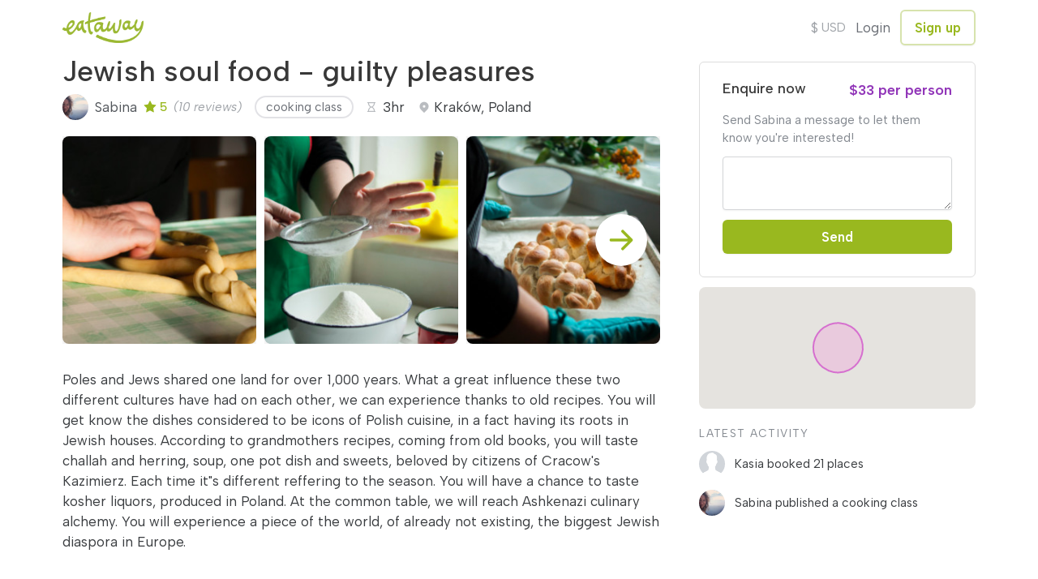

--- FILE ---
content_type: text/html; charset=UTF-8
request_url: https://eataway.com/events/930883656-jewish-soul-food-guilty-pleasures
body_size: 16029
content:
<!DOCTYPE html>
<html lang="en">
<head>
    <!-- Global site tag (gtag.js) - Google Analytics -->
    
    <script>
      window.dataLayer = window.dataLayer || []

      function gtag() {dataLayer.push(arguments)}

      gtag('js', new Date())
      gtag('config', 'UA-62623563-1')
    </script>

    <meta charset="utf-8">
    <meta name="viewport" content="width=device-width, initial-scale=1">

    <!-- CSRF Token -->
    <meta name="csrf-token" content="zc07BLrRW118GBAqF22BkiciA16vaX1cd75C7PqZ">

            <title>Jewish soul food - guilty pleasures with Sabina in Kraków | Eataway</title>
        <meta property="og:title" content="Jewish soul food - guilty pleasures with Sabina in Kraków | Eataway" />
                <meta name="description" content="Jewish soul food - guilty pleasures with Sabina in Kraków" />
        <meta property="og:description" content="Jewish soul food - guilty pleasures with Sabina in Kraków" />
                <meta property="og:image" content="https://e3-space.fra1.cdn.digitaloceanspaces.com/129690/conversions/df134e6f-edb2-40ec-9dc9-be8a8832947a-fullscreen.jpg" />
    
<!-- Scripts -->
    <script src="/js/app.js?id=f1175d471f8407dd006e"></script>

    <!-- Styles -->
        <link href="/css/app.css?id=6d0dfe972f539ec467d1" rel="stylesheet">
    <link rel="stylesheet" href="https://eataway.com/thirdparty/flatpickr/flatpickr.min.css">

    <style type="text/css">
        [x-cloak] {
            display: none;
        }
    </style>

    <link rel="preconnect" href="https://fonts.googleapis.com">
    <link rel="preconnect" href="https://fonts.gstatic.com" crossorigin>
    <link href="https://fonts.googleapis.com/css2?family=Albert+Sans:ital,wght@0,100..900;1,100..900&display=swap" rel="stylesheet">

    <script src="https://eataway.com/thirdparty/alpine-collapse.min.js" defer></script>
    <script src="https://eataway.com/js/alpine.js" defer></script>
    

    <style >[wire\:loading], [wire\:loading\.delay], [wire\:loading\.inline-block], [wire\:loading\.inline], [wire\:loading\.block], [wire\:loading\.flex], [wire\:loading\.table], [wire\:loading\.grid], [wire\:loading\.inline-flex] {display: none;}[wire\:loading\.delay\.shortest], [wire\:loading\.delay\.shorter], [wire\:loading\.delay\.short], [wire\:loading\.delay\.long], [wire\:loading\.delay\.longer], [wire\:loading\.delay\.longest] {display:none;}[wire\:offline] {display: none;}[wire\:dirty]:not(textarea):not(input):not(select) {display: none;}input:-webkit-autofill, select:-webkit-autofill, textarea:-webkit-autofill {animation-duration: 50000s;animation-name: livewireautofill;}@keyframes livewireautofill { from {} }</style>
        <script>
      const base_url = 'https://eataway.com'

      function requireAuthBeforeSubmit($el, $dispatch) {
        return {
          submit($el, $dispatch) {
            axios.get(base_url + '/is-logged-in')
              .then(function (response) {
                if (response.data === true) {
                  $el.submit()
                } else {
                  $dispatch('open-auth-modal')
                  return false
                }
              })
          }
        }
      }
    </script>

    <link rel="icon" type="image/x-icon" href="https://eataway.com/favicon.ico?1768927448" />
    <link rel="shortcut icon" type="image/x-icon" href="https://eataway.com/favicon.ico?1768927448" />

    <link rel="apple-touch-icon" sizes="180x180" href="/apple-touch-icon.png">
    <link rel="icon" type="image/x-icon" sizes="64x64" href="https://eataway.com/favicon.ico">
    <link rel="icon" type="image/x-icon" sizes="64x64" href="https://eataway.com/favicon.ico">
    <link rel="icon" type="image/png" sizes="16x16" href="/favicon-16x16.png">
    <link rel="manifest" href="/site.webmanifest">
    <link rel="mask-icon" href="/safari-pinned-tab.svg" color="#99b81f">
    <meta name="msapplication-TileColor" content="#99b81f">
    <meta name="theme-color" content="#ffffff">
</head>
<body class="flex flex-col h-screen  antiliased">




<div class="flex-1">
        <div class="bg-white mb- shadownav relative z-10">
    <div class="container">
    <div class="mx-auto text-gray-500 text-md py-3 flex item-center justify-between">

            
            <div class="flex items-center flex-1 items-start">
                <div class="flex items-center space-x-10">
                    <a href="https://eataway.com" class="flex-shrink-0 ">
                        <img src="https://eataway.com/images/logo.png" class="flex-shrink-0" width="100">
                    </a>

                                    </div>

                            </div>

            
            <div class="flex items-center space-x-3">

                <!-- Localisation -->
                <button x-data="{}"
                        @click="$dispatch('open-localisation-modal')"
                        class="max-w-xs text-gray-400 hover:text-gray-600 space-x-1 flex items-center rounded-full focus:outline-none focus:shadow-solid">
                    <span>$</span>
                    <span class="text-sm">USD</span>
                </button>

                                                            <a href="#"
                           x-data
                           class="text-gray-600 hover:text-gray-800"
                           @click.prevent="$dispatch('open-auth-modal', {screen:'login'})"
                           dusk="navbar.btn-login"
                        >Login</a></li>

                        <a href="#"
                           x-data
                           class="btn btn-primary-outline flex-shrink-0"
                           @click.prevent="$dispatch('open-auth-modal', {screen:'register'})"
                           dusk="navbar.btn-register"
                        >
                            Sign up
                        </a>
                                    
                            </div>
        </div>
</div></div>
        <div class="container mx-auto mb-5 text-base">
        <div class="grid grid-cols-12 md:gap-10">
            <div class="col-span-12 md:col-span-8">
                <h1 class="text-4xl mb-2">Jewish soul food - guilty pleasures</h1>

                <div class="flex flex-wrap items-center space-x-4 mb-5">
                    <div class="flex items-center space-x-2">
                        <img
    class="rounded-full  rounded-full w-8 h-8"
    src="https://e3-space.fra1.cdn.digitaloceanspaces.com/122449/conversions/22d24e98-c591-4598-a3bf-f223b4580398-thumb.jpg">                        <a href="https://eataway.com/profile/5216435-Sabina" class="text-gray-700">Sabina</a>
                        <div class="flex items-center md:mt-0 text-sm">

            <svg class="w-4 h-4 text-primary mr-1" viewBox="0 0 1792 1792" fill="currentColor">
    <path
        d="M1728 647q0 22-26 48l-363 354 86 500q1 7 1 20 0 21-10.5 35.5t-30.5 14.5q-19 0-40-12l-449-236-449 236q-22 12-40 12-21 0-31.5-14.5t-10.5-35.5q0-6 2-20l86-500-364-354q-25-27-25-48 0-37 56-46l502-73 225-455q19-41 49-41t49 41l225 455 502 73q56 9 56 46z" />
</svg>        <span class="text-primary font-medium">
            <div class="inline-block">5</div>
        </span>
    
            <span class="text-gray-400 italic text-sm ">&nbsp;&nbsp;(10 reviews)</span>
    </div>                    </div>

                                            <span
                            class="px-3 leading-6 text-sm  border-2 text-gray-600  rounded-full">
                                                        cooking class
                        </span>
                    
                                            
                        <span class="inline-block">
    <div class="flex items-center space-x-2 leading-6">
        <svg class="w-3 h-3 text-gray-300" viewBox="0 0 512 512">
    <path
        fill="currentColor"
        d="M364.911 219.952c24.092-25.076 64.509-77.34 64.509-145.629V49.548h41.29V0H41.29v49.548h41.29v24.774c0 68.289 40.417 120.553 64.509 145.629 13.58 14.135 28.219 26.345 42.838 36.048-14.618 9.703-29.26 21.915-42.838 36.048-24.092 25.076-64.509 77.34-64.509 145.629v24.774H41.29V512h429.42v-49.548h-41.29v-24.774c0-68.289-40.417-120.553-64.509-145.629-13.58-14.135-28.219-26.345-42.838-36.048 14.618-9.704 29.258-21.916 42.838-36.049zM329.18 326.377c18.931 19.704 50.691 60.366 50.691 111.301v24.774H132.129v-24.774c0-50.934 31.759-91.597 50.691-111.301 30.22-31.455 60.986-45.603 73.18-45.603 12.194 0 42.96 14.148 73.18 45.603zM256 231.226c-12.194 0-42.96-14.148-73.18-45.603-18.932-19.704-50.691-60.366-50.691-111.301V49.548h247.742v24.774c0 50.934-31.76 91.597-50.691 111.301-30.22 31.455-60.986 45.603-73.18 45.603z" />
</svg>    <span>3hr</span>
    </div>
</span>                    
                                            <span class="flex items-center space-x-1">
                            <svg class="text-gray-300 w-4 h-4" viewBox="0 0 20 20" fill="currentColor">
    <path fill-rule="evenodd" d="M5.05 4.05a7 7 0 119.9 9.9L10 18.9l-4.95-4.95a7 7 0 010-9.9zM10 11a2 2 0 100-4 2 2 0 000 4z" clip-rule="evenodd" />
</svg>                            <span>Kraków, Poland</span>
                        </span>
                                    </div>

                <div>
            <div wire:key="1768927448.2382" x-data="imageGlider()" x-init="init()" class="h-64 mb-8 glide-class">
            <div class="glide__track relative" data-glide-el="track">
                <ul class="glide__slides h-64">
                                            <li class="glide__slide" x-cloak style="width: 33%; margin-right: 5px; background-color: #f4f4f4">
                            <div class="w-full h-full bg-cover bg-center rounded-lg h-64"
                                 style="background-image: url('https://e3-space.fra1.cdn.digitaloceanspaces.com/129690/conversions/df134e6f-edb2-40ec-9dc9-be8a8832947a-gallery.jpg')"></div>
                        </li>
                                            <li class="glide__slide" x-cloak style="width: 33%; margin-right: 5px; background-color: #f4f4f4">
                            <div class="w-full h-full bg-cover bg-center rounded-lg h-64"
                                 style="background-image: url('https://e3-space.fra1.cdn.digitaloceanspaces.com/129691/conversions/4db4a334-cbc4-484b-b769-633dd8830095-gallery.jpg')"></div>
                        </li>
                                            <li class="glide__slide" x-cloak style="width: 33%; margin-right: 5px; background-color: #f4f4f4">
                            <div class="w-full h-full bg-cover bg-center rounded-lg h-64"
                                 style="background-image: url('https://e3-space.fra1.cdn.digitaloceanspaces.com/129692/conversions/699d6acb-381b-4a91-85f0-0c7d7a975ee9-gallery.jpg')"></div>
                        </li>
                                            <li class="glide__slide" x-cloak style="width: 33%; margin-right: 5px; background-color: #f4f4f4">
                            <div class="w-full h-full bg-cover bg-center rounded-lg h-64"
                                 style="background-image: url('https://e3-space.fra1.cdn.digitaloceanspaces.com/129693/conversions/6b7207d1-73b6-433e-826d-58b141276280-gallery.jpg')"></div>
                        </li>
                                            <li class="glide__slide" x-cloak style="width: 33%; margin-right: 5px; background-color: #f4f4f4">
                            <div class="w-full h-full bg-cover bg-center rounded-lg h-64"
                                 style="background-image: url('https://e3-space.fra1.cdn.digitaloceanspaces.com/129694/conversions/b9865fb8-c62e-4b6b-a04b-b87d627b0fee-gallery.jpg')"></div>
                        </li>
                    
                </ul>
                <div class="glide__arrows" data-glide-el="controls">
                    <button type="button" x-ref="slide_left"
                            x-cloak
                            class="glide__arrow glide__arrow--left absolute ml-2 left-0 top-0 h-full z-0 focus:outline-none text-white text-opacity-75 text-shadow p-2 hover:text-opacity-100"
                            data-glide-dir="<"
                            :class="{'': slide > 0, 'hidden': slide == 0 }">
                        <div class="rounded-full w-16 h-16 bg-white flex items-center justify-center shadow">
                            <svg class="w-9 h-9 text-primary" viewBox="0 0 20 20" fill="currentColor">
    <path fill-rule="evenodd" d="M9.707 16.707a1 1 0 01-1.414 0l-6-6a1 1 0 010-1.414l6-6a1 1 0 011.414 1.414L5.414 9H17a1 1 0 110 2H5.414l4.293 4.293a1 1 0 010 1.414z"
          clip-rule="evenodd" />
</svg>                        </div>
                    </button>
                    <button type="button" x-ref="slide_right"
                            x-cloak
                            class="glide__arrow glide__arrow--right absolute mr-2 right-0 top-0 h-full z-0 focus:outline-none text-white text-opacity-75 text-shadow p-2 hover:text-opacity-100"
                            data-glide-dir=">"
                            :class="{'hidden': 5 <= nthSlideShown }"
                    >
                        <div class="rounded-full w-16 h-16 bg-white flex items-center justify-center shadow">
                            <svg class="w-9 h-9 text-primary" viewBox="0 0 20 20" fill="currentColor">
    <path fill-rule="evenodd" d="M10.293 3.293a1 1 0 011.414 0l6 6a1 1 0 010 1.414l-6 6a1 1 0 01-1.414-1.414L14.586 11H3a1 1 0 110-2h11.586l-4.293-4.293a1 1 0 010-1.414z"
          clip-rule="evenodd" />
</svg>                        </div>
                    </button>
                </div>
            </div>
        </div>
    </div>

<script>
  function imageGlider() {
    return {
      slide: 0,
      nthSlideShown: 0,
      perView: 0,
      myGlide: {},
      updateGlideValues() {
        this.slide = this.myGlide.index
        this.perView = this.myGlide.settings.perView
        this.nthSlideShown = this.slide + this.perView
      },
      init() {
        this.myGlide = new Glide('.glide-class', {
          perView: 3,
          rewind: false,
          dragThreshold: 10,
          touchThreshold: 10,
          animationDuration: 100,
          perTouch: 5,
          touchRatio: 0.5,
          startAt: this.slide,
          gap: 10,
          bound: true,
          // peek: { before: 0, after: 75 },
          breakpoints: {
            1200: {
              perView: 3
            },
            920: {
              perView: 2
            },
            767: {
              perView: 1
            }
          }
        }).mount()

        this.updateGlideValues()

        this.myGlide.on(['run'], (move) => {
          this.updateGlideValues()

          // determine to show or hide arrows
          // let viewportWidth = window.innerWidth
          // let something = this.myGlide.settings.breakpoints
          // console.log(something)
        })
      },

    }
  }
</script>


                <div class="block md:hidden borderrounded-lgp-5 mb-5">
                    <a href="#booking-form" class="btn btn-primary btn-lg w-full">Book now</a>
                </div>

                <p >Poles and Jews shared one land for over 1,000 years. What a great influence these two different cultures have had on each other, we can experience thanks to old recipes. You will get know the dishes considered to be icons of Polish cuisine, in a fact having its roots in Jewish houses. According to grandmothers recipes, coming from old books, you will taste challah and herring, soup, one pot dish and sweets, beloved by citizens of Cracow's Kazimierz. Each time it"s different reffering to the season. You will have a chance to taste kosher liquors, produced in Poland. At the common table, we will reach Ashkenazi culinary alchemy​. You will experience a piece of the ​world, of already not existing, the biggest Jewish diaspora in Europe.</p>

                

                

                
                <div class="py-6">
                    <h3>About Sabina</h3>

                    <div class="flex space-x-5">
                        <div class="pt-2">
                            <img
    class="rounded-full  w-22 h-22"
    src="https://e3-space.fra1.cdn.digitaloceanspaces.com/122449/conversions/22d24e98-c591-4598-a3bf-f223b4580398-thumb.jpg">                        </div>
                        <div class="flex-1">
                            <span x-data="{ show: false }">
        <span x-show="!show" class="mb-4">
            <p>Cześć! Kiedyś było tak.. projektowałam a w wolnych chwilach gotowałam, dzisiaj gotuję, a w wolnych chwilach projektuję :) To, co kładę na Waszych talerzach jest moim tu i teraz, czytać z nich można jak z książek. Historie kryminalne, niekiedy podróżnicze, wątki miłosne i autobiograficzne, nieco lite...
                <a href="#/" @click.stop.prevent="show = !show" x-text="show ? 'read less' : 'read more'"></a>
            </p>
        </span>

        <span x-show="show" x-cloak>
            <p class="300">Cześć! Kiedyś było tak.. projektowałam a w wolnych chwilach gotowałam, dzisiaj gotuję, a w wolnych chwilach projektuję :) To, co kładę na Waszych talerzach jest moim tu i teraz, czytać z nich można jak z książek. Historie kryminalne, niekiedy podróżnicze, wątki miłosne i autobiograficzne, nieco literatury o tematyce muzycznej i historycznej. Prowadzę https://www.facebook.com/głodne-kawałki-220758887934903/i oprawiam dla Was miłe chwile :)HI! It used to be like this: I was designing and in the meantime cooking, now I cook and in the meantime I design ;) I'm like a rolling stone. What I put on the  table is my here and now, you can read it like a book. Im an owner of culinary project https://www.facebook.com/głodne-kawałki-220758887934903/and if you let me, I will take care of your good time :)</p>
                            <a href="#/" @click="show = !show" x-text="show ? 'read less' : 'read more'"></a>
                    </span>

    </span>
                        </div>
                    </div>
                </div>

                
                                    <div class="py-6">
                        <div class="inline-flex items-center space-x-3">
                            <span>
                                <h3 class="inline-block mb-0">Reviews</h3>
                            </span>
                            <div class="flex items-center md:mt-0 text-sm">

            <svg class="w-4 h-4 text-primary mr-1" viewBox="0 0 1792 1792" fill="currentColor">
    <path
        d="M1728 647q0 22-26 48l-363 354 86 500q1 7 1 20 0 21-10.5 35.5t-30.5 14.5q-19 0-40-12l-449-236-449 236q-22 12-40 12-21 0-31.5-14.5t-10.5-35.5q0-6 2-20l86-500-364-354q-25-27-25-48 0-37 56-46l502-73 225-455q19-41 49-41t49 41l225 455 502 73q56 9 56 46z" />
</svg>        <span class="text-primary font-medium">
            <div class="inline-block">5</div>
        </span>
    
            <span class="text-gray-400 italic text-sm ">&nbsp;&nbsp;(10 reviews)</span>
    </div>                        </div>

                                                    <div class="flex items-center py-12 md:py-3 flex-col md:flex-row  border-b border-gray-50 ">
    <div class="w-32 text-center md:self-start pt-3 py-7 pr-5">
        <img
    class="rounded-full  rounded-full w-22 h-22 md:w-10 md:h-10 mx-auto mb-3"
    src="https://e3-space.fra1.cdn.digitaloceanspaces.com/122611/conversions/ee2676bc-9410-4318-a9c2-fa53b50c327c-thumb.jpg">        Ioanna
        <div class="text-gray-400 text-xs"></div>
    </div>
    <div class="flex-1 text-center md:text-left">
        <div class="flex items-center md:mt-0 text-sm mb-3 mt-3 text-2xl md:text-base">

            <svg class="w-4 h-4 text-primary mr-1" viewBox="0 0 1792 1792" fill="currentColor">
    <path
        d="M1728 647q0 22-26 48l-363 354 86 500q1 7 1 20 0 21-10.5 35.5t-30.5 14.5q-19 0-40-12l-449-236-449 236q-22 12-40 12-21 0-31.5-14.5t-10.5-35.5q0-6 2-20l86-500-364-354q-25-27-25-48 0-37 56-46l502-73 225-455q19-41 49-41t49 41l225 455 502 73q56 9 56 46z" />
</svg>        <span class="text-primary font-medium">
            <div class="inline-block">5</div>
        </span>
    
    </div>
        <p >Sabina and Estera were amazing!! I would do it all over again. I learned so many things and they were so inviting!! I loved the workshop and the general idea and can&#039;t wait to get back to Krakow and do another workshop with them. What a nice experience!! Great job!!</p>

        
        
        
        
        
        
        
        
        
        
        
    </div>
</div>                                                    <div class="flex items-center py-12 md:py-3 flex-col md:flex-row  border-b border-gray-50 ">
    <div class="w-32 text-center md:self-start pt-3 py-7 pr-5">
        <img
    class="rounded-full  rounded-full w-22 h-22 md:w-10 md:h-10 mx-auto mb-3"
    src="https://e3-space.fra1.cdn.digitaloceanspaces.com/122503/conversions/8358fadd-670c-42a2-b3df-b1dd27bedf47-thumb.jpg">        Jan
        <div class="text-gray-400 text-xs"></div>
    </div>
    <div class="flex-1 text-center md:text-left">
        <div class="flex items-center md:mt-0 text-sm mb-3 mt-3 text-2xl md:text-base">

            <svg class="w-4 h-4 text-primary mr-1" viewBox="0 0 1792 1792" fill="currentColor">
    <path
        d="M1728 647q0 22-26 48l-363 354 86 500q1 7 1 20 0 21-10.5 35.5t-30.5 14.5q-19 0-40-12l-449-236-449 236q-22 12-40 12-21 0-31.5-14.5t-10.5-35.5q0-6 2-20l86-500-364-354q-25-27-25-48 0-37 56-46l502-73 225-455q19-41 49-41t49 41l225 455 502 73q56 9 56 46z" />
</svg>        <span class="text-primary font-medium">
            <div class="inline-block">5</div>
        </span>
    
    </div>
        <p >It was my first time to do eataway. Perfect way to get to interact with the locals. I was amazed by the skills of Sabina who managed to get all dishes to taste so good and cooking it seemed all so natural to her. Wonderful evening and highly recommended.</p>

        
        
        
        
        
        
        
        
        
        
        
    </div>
</div>                                                    <div class="flex items-center py-12 md:py-3 flex-col md:flex-row  border-b border-gray-50 ">
    <div class="w-32 text-center md:self-start pt-3 py-7 pr-5">
        <img
    class="rounded-full  rounded-full w-22 h-22 md:w-10 md:h-10 mx-auto mb-3"
    src="https://e3-space.fra1.cdn.digitaloceanspaces.com/122570/conversions/98d084d0-c4dd-432f-ab39-4617bddda4ad-thumb.jpg">        Carolina
        <div class="text-gray-400 text-xs"></div>
    </div>
    <div class="flex-1 text-center md:text-left">
        <div class="flex items-center md:mt-0 text-sm mb-3 mt-3 text-2xl md:text-base">

            <svg class="w-4 h-4 text-primary mr-1" viewBox="0 0 1792 1792" fill="currentColor">
    <path
        d="M1728 647q0 22-26 48l-363 354 86 500q1 7 1 20 0 21-10.5 35.5t-30.5 14.5q-19 0-40-12l-449-236-449 236q-22 12-40 12-21 0-31.5-14.5t-10.5-35.5q0-6 2-20l86-500-364-354q-25-27-25-48 0-37 56-46l502-73 225-455q19-41 49-41t49 41l225 455 502 73q56 9 56 46z" />
</svg>        <span class="text-primary font-medium">
            <div class="inline-block">5</div>
        </span>
    
    </div>
        <p >The culinary workshop was just great, perfectly organized, the food was delicious!! Perfect!!</p>

        
        
        
        
        
        
        
        
        
        
        
    </div>
</div>                                                    <div class="flex items-center py-12 md:py-3 flex-col md:flex-row  border-b border-gray-50 ">
    <div class="w-32 text-center md:self-start pt-3 py-7 pr-5">
        <img
    class="rounded-full  rounded-full w-22 h-22 md:w-10 md:h-10 mx-auto mb-3"
    src="https://eataway.com/images/default-profile.png">        Barbara
        <div class="text-gray-400 text-xs"></div>
    </div>
    <div class="flex-1 text-center md:text-left">
        <div class="flex items-center md:mt-0 text-sm mb-3 mt-3 text-2xl md:text-base">

            <svg class="w-4 h-4 text-primary mr-1" viewBox="0 0 1792 1792" fill="currentColor">
    <path
        d="M1728 647q0 22-26 48l-363 354 86 500q1 7 1 20 0 21-10.5 35.5t-30.5 14.5q-19 0-40-12l-449-236-449 236q-22 12-40 12-21 0-31.5-14.5t-10.5-35.5q0-6 2-20l86-500-364-354q-25-27-25-48 0-37 56-46l502-73 225-455q19-41 49-41t49 41l225 455 502 73q56 9 56 46z" />
</svg>        <span class="text-primary font-medium">
            <div class="inline-block">5</div>
        </span>
    
    </div>
        <span x-data="{ show: false }">
        <span x-show="!show" class="mb-4">
            <p>Wow, what a wonderful night of eating and meeting new people.  Sabina made a delicious meal with appetizers, salads, main course and dessert.  All typical dishes she would make for her family which is just what we wanted after eating restaurant food all week.  We met other diners from England and So...
                <a href="#/" @click.stop.prevent="show = !show" x-text="show ? 'read less' : 'read more'"></a>
            </p>
        </span>

        <span x-show="show" x-cloak>
            <p class="300">Wow, what a wonderful night of eating and meeting new people.  Sabina made a delicious meal with appetizers, salads, main course and dessert.  All typical dishes she would make for her family which is just what we wanted after eating restaurant food all week.  We met other diners from England and South Korea who added to the great conversation.  Overall it was a very positive experience and look forward to booking with eataway in other cities.</p>
                            <a href="#/" @click="show = !show" x-text="show ? 'read less' : 'read more'"></a>
                    </span>

    </span>

        
        
        
        
        
        
        
        
        
        
        
    </div>
</div>                                                    <div class="flex items-center py-12 md:py-3 flex-col md:flex-row  border-b border-gray-50 ">
    <div class="w-32 text-center md:self-start pt-3 py-7 pr-5">
        <img
    class="rounded-full  rounded-full w-22 h-22 md:w-10 md:h-10 mx-auto mb-3"
    src="https://e3-space.fra1.cdn.digitaloceanspaces.com/119063/conversions/152e23cf-3a9d-4544-9db7-1171cf23c5fd-thumb.jpg">        Kasia
        <div class="text-gray-400 text-xs"></div>
    </div>
    <div class="flex-1 text-center md:text-left">
        <div class="flex items-center md:mt-0 text-sm mb-3 mt-3 text-2xl md:text-base">

            <svg class="w-4 h-4 text-primary mr-1" viewBox="0 0 1792 1792" fill="currentColor">
    <path
        d="M1728 647q0 22-26 48l-363 354 86 500q1 7 1 20 0 21-10.5 35.5t-30.5 14.5q-19 0-40-12l-449-236-449 236q-22 12-40 12-21 0-31.5-14.5t-10.5-35.5q0-6 2-20l86-500-364-354q-25-27-25-48 0-37 56-46l502-73 225-455q19-41 49-41t49 41l225 455 502 73q56 9 56 46z" />
</svg>        <span class="text-primary font-medium">
            <div class="inline-block">5</div>
        </span>
    
    </div>
        <span x-data="{ show: false }">
        <span x-show="!show" class="mb-4">
            <p>Wspaniała kolacja. Sabina gotuje obłędnie. Moje typy: pieczone ziemniaki ze śledziem, bulion z nowalijkami i ziołowymi kuleczkami macy, sernik... Hmmm, nawet kawa była jakaś bardziej...

Very good supper. Sabina is fantastic cook. My best of the best is baked potatoes with herring, poppy seed oil...
                <a href="#/" @click.stop.prevent="show = !show" x-text="show ? 'read less' : 'read more'"></a>
            </p>
        </span>

        <span x-show="show" x-cloak>
            <p class="300">Wspaniała kolacja. Sabina gotuje obłędnie. Moje typy: pieczone ziemniaki ze śledziem, bulion z nowalijkami i ziołowymi kuleczkami macy, sernik... Hmmm, nawet kawa była jakaś bardziej...</p><p class="300">Very good supper. Sabina is fantastic cook. My best of the best is baked potatoes with herring, poppy seed oil and nasturtium, vegetable broth with spring herbs and matzo balls. Cheesecake.</p>
                            <a href="#/" @click="show = !show" x-text="show ? 'read less' : 'read more'"></a>
                    </span>

    </span>

                    <div class="flex flex-wrap pt-3 mb-3 clearfix justify-center md:justify-start">
                                    <div class="rounded-md bg-cover bg-center w-22 h-22 mr-2 mb-2" style="background-image: url(https://e3-space.fra1.cdn.digitaloceanspaces.com/127124/conversions/e5fffa61-0d25-421e-a263-8b443b0be9db-thumb.jpg)"></div>
                                    <div class="rounded-md bg-cover bg-center w-22 h-22 mr-2 mb-2" style="background-image: url(https://e3-space.fra1.cdn.digitaloceanspaces.com/127125/conversions/6beb8b76-5d8d-4e7a-8d0f-6dd81edcabeb-thumb.jpg)"></div>
                            </div>
        
        
        
        
        
        
        
        
        
        
        
    </div>
</div>                                                    <div class="flex items-center py-12 md:py-3 flex-col md:flex-row  border-b border-gray-50 ">
    <div class="w-32 text-center md:self-start pt-3 py-7 pr-5">
        <img
    class="rounded-full  rounded-full w-22 h-22 md:w-10 md:h-10 mx-auto mb-3"
    src="https://e3-space.fra1.cdn.digitaloceanspaces.com/117482/conversions/27a605ed-5352-47d1-bc6c-122890aa0643-thumb.jpg">        Mira
        <div class="text-gray-400 text-xs"></div>
    </div>
    <div class="flex-1 text-center md:text-left">
        <div class="flex items-center md:mt-0 text-sm mb-3 mt-3 text-2xl md:text-base">

            <svg class="w-4 h-4 text-primary mr-1" viewBox="0 0 1792 1792" fill="currentColor">
    <path
        d="M1728 647q0 22-26 48l-363 354 86 500q1 7 1 20 0 21-10.5 35.5t-30.5 14.5q-19 0-40-12l-449-236-449 236q-22 12-40 12-21 0-31.5-14.5t-10.5-35.5q0-6 2-20l86-500-364-354q-25-27-25-48 0-37 56-46l502-73 225-455q19-41 49-41t49 41l225 455 502 73q56 9 56 46z" />
</svg>        <span class="text-primary font-medium">
            <div class="inline-block">5</div>
        </span>
    
    </div>
        <p >It was first dinner at Sabina and it was awesome time with delicious food ant the table! I eat more the i can haha. You have to try this new flavours on eataway! I would definately visit Sabina again</p>

        
        
        
        
        
        
        
        
        
        
        
    </div>
</div>                                                    <div class="flex items-center py-12 md:py-3 flex-col md:flex-row  border-b border-gray-50 ">
    <div class="w-32 text-center md:self-start pt-3 py-7 pr-5">
        <img
    class="rounded-full  rounded-full w-22 h-22 md:w-10 md:h-10 mx-auto mb-3"
    src="https://eataway.com/images/default-profile.png">        aneta
        <div class="text-gray-400 text-xs"></div>
    </div>
    <div class="flex-1 text-center md:text-left">
        <div class="flex items-center md:mt-0 text-sm mb-3 mt-3 text-2xl md:text-base">

            <svg class="w-4 h-4 text-primary mr-1" viewBox="0 0 1792 1792" fill="currentColor">
    <path
        d="M1728 647q0 22-26 48l-363 354 86 500q1 7 1 20 0 21-10.5 35.5t-30.5 14.5q-19 0-40-12l-449-236-449 236q-22 12-40 12-21 0-31.5-14.5t-10.5-35.5q0-6 2-20l86-500-364-354q-25-27-25-48 0-37 56-46l502-73 225-455q19-41 49-41t49 41l225 455 502 73q56 9 56 46z" />
</svg>        <span class="text-primary font-medium">
            <div class="inline-block">5</div>
        </span>
    
    </div>
        <span x-data="{ show: false }">
        <span x-show="!show" class="mb-4">
            <p>było pysznie, ciepło (i nie o pogodzie tu mowa :) ...i wyjątkowo. Wszystkie dania mi smakowały ale mam też swoich faworytów - nie zdradzę jakich - żeby nie sugerować doznań tym którzy odwiedzą Sabinę soon... To było moje pierwsze doświadczenie z eataway i naprawdę jestem pod wrażeniem. Sabina... win...
                <a href="#/" @click.stop.prevent="show = !show" x-text="show ? 'read less' : 'read more'"></a>
            </p>
        </span>

        <span x-show="show" x-cloak>
            <p class="300">było pysznie, ciepło (i nie o pogodzie tu mowa :) ...i wyjątkowo. Wszystkie dania mi smakowały ale mam też swoich faworytów - nie zdradzę jakich - żeby nie sugerować doznań tym którzy odwiedzą Sabinę soon... To było moje pierwsze doświadczenie z eataway i naprawdę jestem pod wrażeniem. Sabina... wino z Twoich kubków smakowało dużo ciekawiej niż z kieliszków! naczynia z duszą, zielony obrus  i uroczy okrągły drewniany stół no i lampa z klocków lego :)  to są rzeczy, które bardzo ciepło zapamiętam a smaki mniam... mniam... delicious !!</p>
                            <a href="#/" @click="show = !show" x-text="show ? 'read less' : 'read more'"></a>
                    </span>

    </span>

        
        
        
        
        
        
        
        
        
        
        
    </div>
</div>                                                    <div class="flex items-center py-12 md:py-3 flex-col md:flex-row  border-b border-gray-50 ">
    <div class="w-32 text-center md:self-start pt-3 py-7 pr-5">
        <img
    class="rounded-full  rounded-full w-22 h-22 md:w-10 md:h-10 mx-auto mb-3"
    src="https://e3-space.fra1.cdn.digitaloceanspaces.com/117186/conversions/2c831177-9db2-444f-8b1a-6edb4b8f92c9-thumb.jpg">        Marta
        <div class="text-gray-400 text-xs"></div>
    </div>
    <div class="flex-1 text-center md:text-left">
        <div class="flex items-center md:mt-0 text-sm mb-3 mt-3 text-2xl md:text-base">

            <svg class="w-4 h-4 text-primary mr-1" viewBox="0 0 1792 1792" fill="currentColor">
    <path
        d="M1728 647q0 22-26 48l-363 354 86 500q1 7 1 20 0 21-10.5 35.5t-30.5 14.5q-19 0-40-12l-449-236-449 236q-22 12-40 12-21 0-31.5-14.5t-10.5-35.5q0-6 2-20l86-500-364-354q-25-27-25-48 0-37 56-46l502-73 225-455q19-41 49-41t49 41l225 455 502 73q56 9 56 46z" />
</svg>        <span class="text-primary font-medium">
            <div class="inline-block">5</div>
        </span>
    
    </div>
        <p >That was amazing meal, best ossobuco i have ever eaten, loved the place, food and very nice people. Perfect evening, thank you Sabina you are fantastic cook!</p>

                    <div class="flex flex-wrap pt-3 mb-3 clearfix justify-center md:justify-start">
                                    <div class="rounded-md bg-cover bg-center w-22 h-22 mr-2 mb-2" style="background-image: url(https://e3-space.fra1.cdn.digitaloceanspaces.com/127123/conversions/6a002d98-9e8e-4299-8047-509488adc84f-thumb.jpg)"></div>
                            </div>
        
        
        
        
        
        
        
        
        
        
        
    </div>
</div>                                                    <div class="flex items-center py-12 md:py-3 flex-col md:flex-row  border-b border-gray-50 ">
    <div class="w-32 text-center md:self-start pt-3 py-7 pr-5">
        <img
    class="rounded-full  rounded-full w-22 h-22 md:w-10 md:h-10 mx-auto mb-3"
    src="https://e3-space.fra1.cdn.digitaloceanspaces.com/118708/conversions/0ea254c8-bdc4-48e8-9d96-7920342d2a0b-thumb.jpg">        Dorota
        <div class="text-gray-400 text-xs"></div>
    </div>
    <div class="flex-1 text-center md:text-left">
        <div class="flex items-center md:mt-0 text-sm mb-3 mt-3 text-2xl md:text-base">

            <svg class="w-4 h-4 text-primary mr-1" viewBox="0 0 1792 1792" fill="currentColor">
    <path
        d="M1728 647q0 22-26 48l-363 354 86 500q1 7 1 20 0 21-10.5 35.5t-30.5 14.5q-19 0-40-12l-449-236-449 236q-22 12-40 12-21 0-31.5-14.5t-10.5-35.5q0-6 2-20l86-500-364-354q-25-27-25-48 0-37 56-46l502-73 225-455q19-41 49-41t49 41l225 455 502 73q56 9 56 46z" />
</svg>        <span class="text-primary font-medium">
            <div class="inline-block">5</div>
        </span>
    
    </div>
        <p >Delicious food and great atmosphere. I loved everything she made. Thank you :)</p>

        
        
        
        
        
        
        
        
        
        
        
    </div>
</div>                                                    <div class="flex items-center py-12 md:py-3 flex-col md:flex-row ">
    <div class="w-32 text-center md:self-start pt-3 py-7 pr-5">
        <img
    class="rounded-full  rounded-full w-22 h-22 md:w-10 md:h-10 mx-auto mb-3"
    src="https://eataway.com/images/default-profile.png">        Marta
        <div class="text-gray-400 text-xs"></div>
    </div>
    <div class="flex-1 text-center md:text-left">
        <div class="flex items-center md:mt-0 text-sm mb-3 mt-3 text-2xl md:text-base">

            <svg class="w-4 h-4 text-primary mr-1" viewBox="0 0 1792 1792" fill="currentColor">
    <path
        d="M1728 647q0 22-26 48l-363 354 86 500q1 7 1 20 0 21-10.5 35.5t-30.5 14.5q-19 0-40-12l-449-236-449 236q-22 12-40 12-21 0-31.5-14.5t-10.5-35.5q0-6 2-20l86-500-364-354q-25-27-25-48 0-37 56-46l502-73 225-455q19-41 49-41t49 41l225 455 502 73q56 9 56 46z" />
</svg>        <span class="text-primary font-medium">
            <div class="inline-block">5</div>
        </span>
    
    </div>
        <span x-data="{ show: false }">
        <span x-show="!show" class="mb-4">
            <p>Sabina jest królową dobrego smaku, nie jednokrotnie próbowałam jej pyszności. Dawniej przychodziłam na śniadania do Głodnych Kawałków, później do Chederu, a po drodze kilka miłych okazji wspólnego gotowania. Zaskakujące, kolorowe, aromatyczne i przepyszne są jej dania. Najlepszy kapłon jaki jadłam u...
                <a href="#/" @click.stop.prevent="show = !show" x-text="show ? 'read less' : 'read more'"></a>
            </p>
        </span>

        <span x-show="show" x-cloak>
            <p class="300">Sabina jest królową dobrego smaku, nie jednokrotnie próbowałam jej pyszności. Dawniej przychodziłam na śniadania do Głodnych Kawałków, później do Chederu, a po drodze kilka miłych okazji wspólnego gotowania. Zaskakujące, kolorowe, aromatyczne i przepyszne są jej dania. Najlepszy kapłon jaki jadłam upieczony w pęczaku, kugle i wiele wiele innych....Otwarta ciepła, wspaniała energia i to właśnie znajdziesz w jej daniach, szczerze polecam!</p>
                            <a href="#/" @click="show = !show" x-text="show ? 'read less' : 'read more'"></a>
                    </span>

    </span>

        
        
        
        
        
        
        
        
        
        
        
    </div>
</div>                                            </div>
                            </div>

            <div class="col-span-12 md:col-span-4 max-h-scree top-0  pt-2 pl-2">
                <div id="booking-form"></div>
                <div wire:id="MxRSgFlouuKR78a7jzwQ" wire:initial-data="{&quot;fingerprint&quot;:{&quot;id&quot;:&quot;MxRSgFlouuKR78a7jzwQ&quot;,&quot;name&quot;:&quot;food-event-sidebar-form&quot;,&quot;locale&quot;:&quot;en&quot;,&quot;path&quot;:&quot;events\/930883656-jewish-soul-food-guilty-pleasures&quot;,&quot;method&quot;:&quot;GET&quot;,&quot;v&quot;:&quot;acj&quot;},&quot;effects&quot;:{&quot;dispatches&quot;:[{&quot;event&quot;:&quot;livewire:update&quot;,&quot;data&quot;:null}],&quot;listeners&quot;:[],&quot;path&quot;:&quot;https:\/\/eataway.com\/events\/930883656-jewish-soul-food-guilty-pleasures&quot;},&quot;serverMemo&quot;:{&quot;children&quot;:[],&quot;errors&quot;:[],&quot;htmlHash&quot;:&quot;d3747881&quot;,&quot;data&quot;:{&quot;hasAttemptedValidation&quot;:false,&quot;foodEvent&quot;:[],&quot;slotUuid&quot;:null,&quot;places&quot;:null,&quot;view&quot;:&quot;picker&quot;,&quot;calendarSlide&quot;:false,&quot;showSlots&quot;:300,&quot;enquiry&quot;:null,&quot;subtotal&quot;:&quot;$33 per person&quot;},&quot;dataMeta&quot;:{&quot;models&quot;:{&quot;foodEvent&quot;:{&quot;class&quot;:&quot;App\\Models\\FoodEvent&quot;,&quot;id&quot;:3052,&quot;relations&quot;:[&quot;address&quot;,&quot;address.city&quot;,&quot;address.city.country&quot;,&quot;user&quot;,&quot;user.reviews&quot;,&quot;user.reviews.media&quot;,&quot;user.media&quot;,&quot;media&quot;,&quot;slots&quot;,&quot;tags&quot;,&quot;futureSlots&quot;],&quot;connection&quot;:&quot;mysql&quot;,&quot;collectionClass&quot;:null}}},&quot;checksum&quot;:&quot;4400721688d64e36cde5ba8fd442f2ec858a0af0d1c705eff0772183aefca08c&quot;}}" class="border border-gray-150 w-full px-7 py-5 shadow-m-center rounded-md mb-2"
     x-data="{isOpen: false}"
     @close-slot-list-modal.window="isOpen = false">

    
        <form wire:submit.prevent="enquire()">
            <div class="flex justify-between items-center mb-3">
                <div>
                    <h5>Enquire now</h5>
                </div>
                <div class="text-purple-600 font-semibold text-right text-lg">
                    $33 per person
                </div>
            </div>

            <p class="text-sm text-gray-500 pb-3">Send Sabina a message to let them know you're interested!</p>

                        <div class="flex relative ">
        <div class="w-full">
        <textarea
            type="text"
             x-data="{}" x-init="() => autoresize().init($el)" wire:ignore             class="border border-gray-200 form-input w-full block rounded-md shadow-sm mb-3" name="enquiry" rows="2" wire:model="enquiry"
        ></textarea>
    </div>
    </div>


            <button type="submit" class="btn btn-primary mb-2 w-full" dusk="sidebar-form.btn-book">Send</button>
        </form>
    
</div>
<!-- Livewire Component wire-end:MxRSgFlouuKR78a7jzwQ -->
                <div class="rounded-lg overflow-hidden mt-3" style="height: 150px">
                    <script type="text/javascript" src="//maps.googleapis.com/maps/api/js?v=quarterly&region=GB&language=en-gb&key=AIzaSyDuhId3cXYMRpqUME--EiYMHl1tI_OeCQo&libraries=places"></script>

    
    
        <script type="text/javascript" src="//googlearchive.github.io/js-marker-clusterer/src/markerclusterer.js"></script>

    


    <div id="map-canvas-0" style="width: 100%; height: 100%; margin: 0; padding: 0; position: relative; overflow: hidden;"></div>

<script type="text/javascript">

    var maps = [];

    function initialize_0() {
        var bounds = new google.maps.LatLngBounds();
        var infowindow = new google.maps.InfoWindow();
        var position = new google.maps.LatLng(50.0761236, 19.9262538);

        var mapOptions_0 = {
                            center: position,
                        zoom: 12,
            mapTypeId: google.maps.MapTypeId.ROADMAP,
             disableDefaultUI: false ,
             scrollwheel: false ,
             zoomControl: true ,
             mapTypeControl: false ,
             scaleControl: false ,
             streetViewControl: false ,
             rotateControl: false ,
             fullscreenControl: true ,
            gestureHandling: 'auto'
        };

        var map_0 = new google.maps.Map(document.getElementById('map-canvas-0'), mapOptions_0);
        map_0.setTilt(0);

        var markers = [];
        var infowindows = [];
        var shapes = [];

        
                    var circleCoordinates_0 = (
            new google.maps.LatLng(50.0761236, 19.9262538)
    );

var circle_0 = new google.maps.Circle({
    strokeColor: '#c60bbf',
    strokeOpacity: 0.5,
    strokeWeight: 2,
    fillColor: '#f291da',
    fillOpacity: 0.3,
    center: circleCoordinates_0,
    radius: 750,
    editable: false
});

circle_0.setMap(map_0);

shapes.push({
    'circle_0': circle_0
});
        
        
        
        
        var idleListener = google.maps.event.addListenerOnce(map_0, "idle", function () {
            map_0.setZoom(12);

            
                    });

        var map = map_0;

        
        
                    var markerClusterOptions = {
                imagePath: '//googlearchive.github.io/js-marker-clusterer/images/m',
                gridSize: 60,
                maxZoom:  null ,
                averageCenter:  false ,
                minimumClusterSize: 2
            };
            var markerCluster = new MarkerClusterer(map_0, markers, markerClusterOptions);
        
        maps.push({
            key: 0,
            markers: markers,
            infowindows: infowindows,
            map: map_0,
            shapes: shapes
        });
    }

    
        google.maps.event.addDomListener(window, 'load', initialize_0);

    
</script>


    

                </div>

                                    <div class="uppercase tracking-widest text-xs text-gray-500 mt-5 mb-3">Latest Activity</div>

                    <div class="text-sm">
                        <div wire:id="1dLhelIo6lrnOHF7N5E2" wire:initial-data="{&quot;fingerprint&quot;:{&quot;id&quot;:&quot;1dLhelIo6lrnOHF7N5E2&quot;,&quot;name&quot;:&quot;activity-feed&quot;,&quot;locale&quot;:&quot;en&quot;,&quot;path&quot;:&quot;events\/930883656-jewish-soul-food-guilty-pleasures&quot;,&quot;method&quot;:&quot;GET&quot;,&quot;v&quot;:&quot;acj&quot;},&quot;effects&quot;:{&quot;listeners&quot;:[]},&quot;serverMemo&quot;:{&quot;children&quot;:{&quot;17781&quot;:{&quot;id&quot;:&quot;2EPvFl0kxWWkuJqszYF7&quot;,&quot;tag&quot;:&quot;div&quot;},&quot;22857&quot;:{&quot;id&quot;:&quot;L2L5m7Q1Zu8JjJ4rf4U2&quot;,&quot;tag&quot;:&quot;div&quot;}},&quot;errors&quot;:[],&quot;htmlHash&quot;:&quot;6e84834d&quot;,&quot;data&quot;:{&quot;limit&quot;:10,&quot;types&quot;:[],&quot;subject&quot;:null,&quot;causer&quot;:null,&quot;city&quot;:null,&quot;customQuery&quot;:null,&quot;customCollection&quot;:[],&quot;protagonist&quot;:null,&quot;compact&quot;:true},&quot;dataMeta&quot;:{&quot;modelCollections&quot;:{&quot;customCollection&quot;:{&quot;class&quot;:&quot;App\\Models\\Activity&quot;,&quot;id&quot;:[22857,17781],&quot;relations&quot;:[&quot;type&quot;,&quot;causer&quot;,&quot;causer.media&quot;,&quot;subject&quot;],&quot;connection&quot;:&quot;mysql&quot;,&quot;collectionClass&quot;:null}}},&quot;checksum&quot;:&quot;d81a3390e638ba591fefe7a7b63173eeb6b9509cfa16a8eccd1622007c853062&quot;}}" class="mb-5">
            <div wire:id="L2L5m7Q1Zu8JjJ4rf4U2" wire:initial-data="{&quot;fingerprint&quot;:{&quot;id&quot;:&quot;L2L5m7Q1Zu8JjJ4rf4U2&quot;,&quot;name&quot;:&quot;activity-item&quot;,&quot;locale&quot;:&quot;en&quot;,&quot;path&quot;:&quot;events\/930883656-jewish-soul-food-guilty-pleasures&quot;,&quot;method&quot;:&quot;GET&quot;,&quot;v&quot;:&quot;acj&quot;},&quot;effects&quot;:{&quot;listeners&quot;:[]},&quot;serverMemo&quot;:{&quot;children&quot;:[],&quot;errors&quot;:[],&quot;htmlHash&quot;:&quot;9e0fd9a5&quot;,&quot;data&quot;:{&quot;activity&quot;:[],&quot;compact&quot;:true},&quot;dataMeta&quot;:{&quot;models&quot;:{&quot;activity&quot;:{&quot;class&quot;:&quot;App\\Models\\Activity&quot;,&quot;id&quot;:22857,&quot;relations&quot;:[&quot;type&quot;,&quot;causer&quot;,&quot;causer.media&quot;,&quot;subject&quot;,&quot;subject.bookable&quot;,&quot;subject.bookable.parent&quot;],&quot;connection&quot;:&quot;mysql&quot;,&quot;collectionClass&quot;:null}}},&quot;checksum&quot;:&quot;8c875c302bfa896b92c1073a906188fa7a2e9a0a4222bc0e36b826aa30fd07e7&quot;}}" class="mb-4">
    <div class="inline-flex items-center space-x-2">
        <a href="https://eataway.com/profile/24957586-kasia" >
    <img
    class="rounded-full  w-8 h-8 mr-1 inline-flex items-center space-x-1"
    src="https://eataway.com/images/default-profile.png">
</a>        <div>
            <div class="-mb-1">
                
                Kasia
                <span>booked 21 places</span>
            </div>
            <div class="flex justify-between text-xs pt-1 leading-4">
                
                
                
                
                
                
                
                <div>
                    <span class="text-gray-400">
                    </span>
                </div>

                
            </div>
        </div>
    </div>

</div>
<!-- Livewire Component wire-end:L2L5m7Q1Zu8JjJ4rf4U2 -->            <div wire:id="2EPvFl0kxWWkuJqszYF7" wire:initial-data="{&quot;fingerprint&quot;:{&quot;id&quot;:&quot;2EPvFl0kxWWkuJqszYF7&quot;,&quot;name&quot;:&quot;activity-item&quot;,&quot;locale&quot;:&quot;en&quot;,&quot;path&quot;:&quot;events\/930883656-jewish-soul-food-guilty-pleasures&quot;,&quot;method&quot;:&quot;GET&quot;,&quot;v&quot;:&quot;acj&quot;},&quot;effects&quot;:{&quot;listeners&quot;:[]},&quot;serverMemo&quot;:{&quot;children&quot;:[],&quot;errors&quot;:[],&quot;htmlHash&quot;:&quot;d64f9e77&quot;,&quot;data&quot;:{&quot;activity&quot;:[],&quot;compact&quot;:true},&quot;dataMeta&quot;:{&quot;models&quot;:{&quot;activity&quot;:{&quot;class&quot;:&quot;App\\Models\\Activity&quot;,&quot;id&quot;:17781,&quot;relations&quot;:[&quot;type&quot;,&quot;causer&quot;,&quot;causer.media&quot;,&quot;subject&quot;,&quot;subject.tags&quot;],&quot;connection&quot;:&quot;mysql&quot;,&quot;collectionClass&quot;:null}}},&quot;checksum&quot;:&quot;f94be8075ab4fedb822dd2af9b5ac5e7113d92abc3dfa3c455876eaf3af056cd&quot;}}" class="mb-4">
    <div class="inline-flex items-center space-x-2">
        <a href="https://eataway.com/profile/5216435-sabina" >
    <img
    class="rounded-full  w-8 h-8 mr-1 inline-flex items-center space-x-1"
    src="https://e3-space.fra1.cdn.digitaloceanspaces.com/122449/conversions/22d24e98-c591-4598-a3bf-f223b4580398-thumb.jpg">
</a>        <div>
            <div class="-mb-1">
                
                Sabina
                <span>published a cooking class</span>
            </div>
            <div class="flex justify-between text-xs pt-1 leading-4">
                
                
                
                
                
                
                
                <div>
                    <span class="text-gray-400">
                    </span>
                </div>

                
            </div>
        </div>
    </div>

</div>
<!-- Livewire Component wire-end:2EPvFl0kxWWkuJqszYF7 -->    </div>

<!-- Livewire Component wire-end:1dLhelIo6lrnOHF7N5E2 -->                    </div>
                            </div>
        </div>
    </div>

                    <div x-data="xAuthModal()"
     x-init="() => {  }"
     @keydown.escape="close()"
     @open-auth-modal.window="open($event)"
     @close-auth-modal.window="close()"
     x-cloak>
    
    <div x-show="isOpen"
         :class="{'modal-wrapper': isModal()}"
         dusk="modal.auth">
        
        <div class="modal-vertical-align">
            <div x-show="isModal()" class="modal-backdrop" x-on:mousedown="onClickAway()"></div>
            <span x-show="isModal()" class="modal-center-hack"></span>&#8203;
            
            <div
                class="modal-card"
                role="dialog"
                aria-modal="true"
                aria-labelledby="modal-content">
                
                <div class="w-full" x-show="screen == 'login'">
                    <div class="grid grid-cols-2 text-center font-bold text-xl">
    <a href="#" @click.stop="screen = 'login'"
       :class="{'text-heading': screen === 'login', 'text-gray-300 border-b bg-gray-25' : screen !== 'login'}"
       class="p-4 border-r">Login</a>
    <a href="#" @click.stop="screen = 'register'"
       :class="{'text-heading': screen === 'register', 'text-gray-300 border-b bg-gray-25': screen !== 'register'}"
       class="p-4">Sign up</a>
</div>                    <form wire:id="559zeEW0zI3rrY9Qer3w" wire:initial-data="{&quot;fingerprint&quot;:{&quot;id&quot;:&quot;559zeEW0zI3rrY9Qer3w&quot;,&quot;name&quot;:&quot;login-form&quot;,&quot;locale&quot;:&quot;en&quot;,&quot;path&quot;:&quot;events\/930883656-jewish-soul-food-guilty-pleasures&quot;,&quot;method&quot;:&quot;GET&quot;,&quot;v&quot;:&quot;acj&quot;},&quot;effects&quot;:{&quot;listeners&quot;:[]},&quot;serverMemo&quot;:{&quot;children&quot;:[],&quot;errors&quot;:[],&quot;htmlHash&quot;:&quot;00b15c0b&quot;,&quot;data&quot;:{&quot;currentUrl&quot;:&quot;https:\/\/eataway.com\/events\/930883656-jewish-soul-food-guilty-pleasures&quot;,&quot;email&quot;:null,&quot;password&quot;:null,&quot;redirectAfter&quot;:null},&quot;dataMeta&quot;:[],&quot;checksum&quot;:&quot;bf62d439473cc10ed5483f4a4addc5363ea7b30619d3c7e5539e8c0fa87d602f&quot;}}" wire:submit.prevent.stop="">
    <div class="modal-card-content pb-0">
        
        <a href="#" @click.stop="socialLogin('facebook')"
   class="btn w-full mb-1 mt-1 shadow-sm">
    <svg style="color: #415993" class="w-6 h-6 mr-2" viewBox="0 0 24 24" fill="currentColor">
    <path fill="currentColor"
          d="M12 2.04C6.5 2.04 2 6.53 2 12.06C2 17.06 5.66 21.21 10.44 21.96V14.96H7.9V12.06H10.44V9.85C10.44 7.34 11.93 5.96 14.22 5.96C15.31 5.96 16.45 6.15 16.45 6.15V8.62H15.19C13.95 8.62 13.56 9.39 13.56 10.18V12.06H16.34L15.89 14.96H13.56V21.96A10 10 0 0 0 22 12.06C22 6.53 17.5 2.04 12 2.04Z" />
</svg>    Continue with Facebook
</a>







<div class="py-3 relative text-center text-gray-500">
    <span class=" absolute inset-x-0 -z-10">
        <span class="inline-block mx-auto h-1 w-4/5 border-t border-gray-100"></span>
    </span>
    <div class="inline-block relative z-10 bg-white mx-auto px-3">or</div>
</div>

<script>
  function socialLogin(provider) {
      
      fetch(`https://eataway.com/social/${provider}?redirectTo=%2Fevents%2F930883656-jewish-soul-food-guilty-pleasures`, {
        method: 'GET'
      })
        .then(response => response.json())
        .then(data => window.location.href = data.redirect_url)
  }
</script>        <div class="row mb-4">
        <div class=" col-12">
        
        <label
    for=""
    class="text-heading font-semibold block mb-2">
    Email
</label>
<div class="flex flex-1 rounded relative items-center overflow-hidden">
    
    <span class="relative w-full">
        <input
            class="form-input w-full py-3 block px-4" type="text" name="email" dusk="login.email" wire:model.defer="email"
        >
            </span>

    
    </div>

            </div>
</div>
        <div class="row mb-4">
        <div class=" col-12">
        
        <label
    for=""
    class="text-heading font-semibold block mb-2">
    Password
</label>
<div class="flex flex-1 rounded relative items-center overflow-hidden">
    
    <span class="relative w-full">
        <input
            class="form-input w-full py-3 block px-4" type="password" name="password" dusk="login.password" wire:model="password"
        >
            </span>

    
    </div>

            </div>
</div>
        <div class="flex items-center justify-end">
            <a href="#" @click="screen = 'forgot'" class="text-gray-500 text-sm">Forgot password</a>
        </div>
    </div>

    <div class="modal-card-footer">
        <div class="inline-block pt-3 flex">
            <button
                type="button"
                dusk="auth-modal.btn-login"
                class="btn btn-primary"
                wire:click="login()">
                Login
            </button>
        </div>
        <div x-show="isModal()" class="inline-block pt-3 flex">
            <button
                type="button"
                class="btn"
                @click="close()">
                Cancel
            </button>
        </div>
    </div>

</form>
<!-- Livewire Component wire-end:559zeEW0zI3rrY9Qer3w -->                </div>
                
                <div class="w-full" x-show="screen == 'register'">
                    <div class="grid grid-cols-2 text-center font-bold text-xl">
    <a href="#" @click.stop="screen = 'login'"
       :class="{'text-heading': screen === 'login', 'text-gray-300 border-b bg-gray-25' : screen !== 'login'}"
       class="p-4 border-r">Login</a>
    <a href="#" @click.stop="screen = 'register'"
       :class="{'text-heading': screen === 'register', 'text-gray-300 border-b bg-gray-25': screen !== 'register'}"
       class="p-4">Sign up</a>
</div>                    <form wire:id="mssfB4SBF41bvYtxl7HV" wire:initial-data="{&quot;fingerprint&quot;:{&quot;id&quot;:&quot;mssfB4SBF41bvYtxl7HV&quot;,&quot;name&quot;:&quot;register-form&quot;,&quot;locale&quot;:&quot;en&quot;,&quot;path&quot;:&quot;events\/930883656-jewish-soul-food-guilty-pleasures&quot;,&quot;method&quot;:&quot;GET&quot;,&quot;v&quot;:&quot;acj&quot;},&quot;effects&quot;:{&quot;listeners&quot;:[]},&quot;serverMemo&quot;:{&quot;children&quot;:[],&quot;errors&quot;:[],&quot;htmlHash&quot;:&quot;aebaae9e&quot;,&quot;data&quot;:{&quot;currentUrl&quot;:&quot;https:\/\/eataway.com\/events\/930883656-jewish-soul-food-guilty-pleasures&quot;,&quot;first_name&quot;:null,&quot;last_name&quot;:null,&quot;email&quot;:null,&quot;email_confirmation&quot;:null,&quot;password&quot;:null,&quot;password_confirmation&quot;:null,&quot;redirectAfter&quot;:null},&quot;dataMeta&quot;:[],&quot;checksum&quot;:&quot;84196cd2a56bc6b02138bd5e88a11516949b6bce05af500605035acc03831efe&quot;}}" wire:submit.prevent.stop="">
    
    <div class="modal-card-content">
        
        <a href="#" @click.stop="socialLogin('facebook')"
   class="btn w-full mb-1 mt-1 shadow-sm">
    <svg style="color: #415993" class="w-6 h-6 mr-2" viewBox="0 0 24 24" fill="currentColor">
    <path fill="currentColor"
          d="M12 2.04C6.5 2.04 2 6.53 2 12.06C2 17.06 5.66 21.21 10.44 21.96V14.96H7.9V12.06H10.44V9.85C10.44 7.34 11.93 5.96 14.22 5.96C15.31 5.96 16.45 6.15 16.45 6.15V8.62H15.19C13.95 8.62 13.56 9.39 13.56 10.18V12.06H16.34L15.89 14.96H13.56V21.96A10 10 0 0 0 22 12.06C22 6.53 17.5 2.04 12 2.04Z" />
</svg>    Continue with Facebook
</a>







<div class="py-3 relative text-center text-gray-500">
    <span class=" absolute inset-x-0 -z-10">
        <span class="inline-block mx-auto h-1 w-4/5 border-t border-gray-100"></span>
    </span>
    <div class="inline-block relative z-10 bg-white mx-auto px-3">or</div>
</div>

<script>
  function socialLogin(provider) {
      
      fetch(`https://eataway.com/social/${provider}?redirectTo=%2Fevents%2F930883656-jewish-soul-food-guilty-pleasures`, {
        method: 'GET'
      })
        .then(response => response.json())
        .then(data => window.location.href = data.redirect_url)
  }
</script>        
        
        <div class="row mb-4">
            <div class="col-12 md:col-6">
                                <label
    for=""
    class="text-heading font-semibold block mb-2">
    First Name
</label>
<div class="flex flex-1 rounded relative items-center overflow-hidden">
    
    <span class="relative w-full">
        <input
            class="form-input w-full py-3 block px-4" type="text" wire:model.defer="first_name" dusk="register.first_name"
        >
            </span>

    
    </div>
            </div>
            <div class="col-12 md:col-6">
                                <label
    for=""
    class="text-heading font-semibold block mb-2">
    Last Name
</label>
<div class="flex flex-1 rounded relative items-center overflow-hidden">
    
    <span class="relative w-full">
        <input
            class="form-input w-full py-3 block px-4" type="text" wire:model.defer="last_name" dusk="register.last_name"
        >
            </span>

    
    </div>
            </div>
        </div>
        
        <div class="row mb-4">
            <div class="col-12 md:col-6">
                                <label
    for=""
    class="text-heading font-semibold block mb-2">
    Email
</label>
<div class="flex flex-1 rounded relative items-center overflow-hidden">
    
    <span class="relative w-full">
        <input
            class="form-input w-full py-3 block px-4" type="text" wire:model.defer="email" dusk="register.email"
        >
            </span>

    
    </div>
            </div>
            <div class="col-12 md:col-6">
                                <label
    for=""
    class="text-heading font-semibold block mb-2">
    Confirm email
</label>
<div class="flex flex-1 rounded relative items-center overflow-hidden">
    
    <span class="relative w-full">
        <input
            class="form-input w-full py-3 block px-4" type="text" wire:model.defer="email_confirmation" dusk="register.email_confirmation"
        >
            </span>

    
    </div>
            </div>
        </div>
        
        <div class="row">
            <div class="col-12 md:col-6">
                                <label
    for=""
    class="text-heading font-semibold block mb-2">
    Password
</label>
<div class="flex flex-1 rounded relative items-center overflow-hidden">
    
    <span class="relative w-full">
        <input
            class="form-input w-full py-3 block px-4" type="password" wire:model.defer="password" autocomplete="new-password" dusk="register.password"
        >
            </span>

    
    </div>
            </div>
            <div class="col-12 md:col-6">
                                <label
    for=""
    class="text-heading font-semibold block mb-2">
    Confirm password
</label>
<div class="flex flex-1 rounded relative items-center overflow-hidden">
    
    <span class="relative w-full">
        <input
            class="form-input w-full py-3 block px-4" type="password" wire:model.defer="password_confirmation" autocomplete="new-password" dusk="register.password_confirmation"
        >
            </span>

    
    </div>
            </div>
        </div>
    
    </div>
    
    <div class="modal-card-footer">
        <div class="inline-block pt-3">
            <button
                type="button"
                class="btn btn-primary"
                dusk="auth-modal.btn-register"
                wire:click="register()">
                Sign up
            </button>
        </div>
        <div class="inline-block pt-3">
            <button
                type="button"
                class="btn"
                @click="close()">
                Cancel
            </button>
        </div>
    </div>
</form>
<!-- Livewire Component wire-end:mssfB4SBF41bvYtxl7HV -->                </div>
                
                <div class="w-full" x-show="screen == 'forgot'">
                    <form wire:id="MlToeF97czQto2iFTmoX" wire:initial-data="{&quot;fingerprint&quot;:{&quot;id&quot;:&quot;MlToeF97czQto2iFTmoX&quot;,&quot;name&quot;:&quot;forgot-password-form&quot;,&quot;locale&quot;:&quot;en&quot;,&quot;path&quot;:&quot;events\/930883656-jewish-soul-food-guilty-pleasures&quot;,&quot;method&quot;:&quot;GET&quot;,&quot;v&quot;:&quot;acj&quot;},&quot;effects&quot;:{&quot;listeners&quot;:[]},&quot;serverMemo&quot;:{&quot;children&quot;:[],&quot;errors&quot;:[],&quot;htmlHash&quot;:&quot;9dc81628&quot;,&quot;data&quot;:{&quot;email&quot;:null,&quot;errorMsg&quot;:null,&quot;shown&quot;:false},&quot;dataMeta&quot;:[],&quot;checksum&quot;:&quot;821dc58d9a718c89bde93ec24b25dd765d8491f9b580ebff97175e80f41a74e5&quot;}}" wire:submit.prevent.stop="submit()">
    <div class="modal-card-content">
        <h3>Forgot password</h3>
                        <label
    for=""
    class="text-heading font-semibold block mb-2">
    Email
</label>
<div class="flex flex-1 rounded relative items-center overflow-hidden">
    
    <span class="relative w-full">
        <input
            class="form-input w-full py-3 block px-4 mb-3" type="text" name="email" dusk="login.email" wire:model.defer="email"
        >
            </span>

    
    </div>
    </div>
    
    <div class="modal-card-footer">
        <div class="inline-block pt-3 flex w-full sm:w-auto">
            <button
                type="button"
                dusk="auth-modal.btn-forgot-password"
                class="btn btn-primary"
                wire:click="submit()">
                Send Password Reset Link
            </button>
        </div>
        <div x-show="isModal()" class="inline-block pt-3 flex w-full sm:w-auto">
            <button
                type="button"
                class="btn"
                @click="close()">
                Cancel
            </button>
        </div>
    </div>
</form>
<!-- Livewire Component wire-end:MlToeF97czQto2iFTmoX -->                </div>
            
            </div>
        </div>
    </div>
    
    <script>
      function xAuthModal() {
        return {
          mode: 'modal',
          isOpen: false,
          screen: 'login',
          isModal() {
            return this.mode === 'modal'
          },
          open($event) {
            this.screen = $event.detail.screen || 'login'
            this.isOpen = true
            // When the modal is shown, we want a fixed body
            document.body.style.top = `-${window.scrollY}px`
            document.body.classList.add('fixed', 'inset-0')
          },
          close() {
            this.isOpen = false
            this.screen = 'login'
            // When the modal is hidden, we want to remain at the top of the scroll position
            document.body.style.top = `-${window.scrollY}px`
            document.body.classList.remove('fixed', 'inset-0')
          },
          onClickAway() {
            if (this.isModal()) this.close()
          }
        }
      }
    </script>

</div>                <div wire:id="MbCopuSbKtFNAoxiIPTP" wire:initial-data="{&quot;fingerprint&quot;:{&quot;id&quot;:&quot;MbCopuSbKtFNAoxiIPTP&quot;,&quot;name&quot;:&quot;new-message-modal&quot;,&quot;locale&quot;:&quot;en&quot;,&quot;path&quot;:&quot;events\/930883656-jewish-soul-food-guilty-pleasures&quot;,&quot;method&quot;:&quot;GET&quot;,&quot;v&quot;:&quot;acj&quot;},&quot;effects&quot;:{&quot;listeners&quot;:[&quot;open&quot;]},&quot;serverMemo&quot;:{&quot;children&quot;:[],&quot;errors&quot;:[],&quot;htmlHash&quot;:&quot;4a06e45f&quot;,&quot;data&quot;:{&quot;isOpen&quot;:false,&quot;recipient&quot;:null,&quot;message&quot;:&quot;&quot;},&quot;dataMeta&quot;:[],&quot;checksum&quot;:&quot;34be7a81cf92f8227e9afc52325306d27c989c31bcf04ed47b259664d469c267&quot;}}" x-data="xMessageModal()"
     @open-message-modal.window="open($event)"
     x-cloak>
    
    <div x-show="isOpen"
         class="modal-wrapper"
         dusk="modal.new-message">
        
        <div class="modal-vertical-align">
            <div class="modal-backdrop" x-on:mousedown="close()"></div>
            <span class="modal-center-hack"></span>&#8203;
            
            <div
                class="modal-card"
                role="dialog"
                aria-modal="true"
                aria-labelledby="modal-content">
                
                <div class="modal-card-content">
                    <label
    for=""
    class="text-heading font-semibold block mb-3">
    Send a message to
</label>
<div class="flex relative ">
        <div class="w-full">
        <textarea
            type="text"
                        class="border border-gray-200 form-input w-full block rounded-md shadow-sm" wire:model="message" rows="5"
        ></textarea>
    </div>
    </div>


                                    </div>
                
                <div class="modal-card-footer">
                    <div class="flex justify-between w-full">
                        <button type="button" class="btn" wire:click="close()">Cancel</button>
                        <button type="button" class="btn btn-primary" wire:click="send()">Send</button>
                    </div>
                </div>
            </div>
        </div>
    </div>
    
    <script>
      function xMessageModal() {
        return {
          isOpen: window.Livewire.find('MbCopuSbKtFNAoxiIPTP').entangle('isOpen'),
          open($event) {
            /* @formatter:off */
            window.livewire.find('MbCopuSbKtFNAoxiIPTP').open($event.detail)

            // When the modal is shown, we want a fixed body
            // document.body.style.top = `-${window.scrollY}px`
            // document.body.classList.add('fixed', 'inset-0')
          },
          close() {
            this.isOpen = false
          }
        }
      }
    </script>

</div>
<!-- Livewire Component wire-end:MbCopuSbKtFNAoxiIPTP -->    </div>
    <div class="container">
    <footer class="border-t border-gray-50 pt-4 pb-5 mt-10 text-sm">
        <div class="flex flex-col-reverse md:flex-row md:justify-between">
            <div>
                <div class="flex space-x-5">
                    <a href="https://eataway.com" class="text-gray">Home</a>
                    <a href="https://eataway.com/faqs" class="text-gray">FAQs</a>
                    <a href="https://eataway.com/terms-conditions" class="text-gray">Terms & Conditions</a>
                </div>

            </div>
            <div class="flex md:items-center text-sm flex-col sm:flex-row">
                
                
                
                
                
                
                
                
                
                
            </div>
        </div>
    </footer>
</div>    <div
    x-data="{
        messages: [],
        remove(message) {
            let index = this.messages.findIndex(msg => msg.body === message.body);
            this.messages.splice(index, 1)
        },
    }"
    @notify.window="let message = $event.detail; messages.push(message); setTimeout(() => { remove(message) }, 2500)"
    class="fixed top-0 right-0 left-0 flex flex-col items-end justify-center px-4 py-6 mt-10 pointer-events-none sm:p-6 sm:justify-start space-y-4 z-2000"
    dusk="notify"
>
    <template x-for="(message, messageIndex) in messages" :key="messageIndex" hidden>
        <div
            x-transition:enter="transform ease-out duration-300 transition"
            x-transition:enter-start="translate-y-2 opacity-0 sm:translate-y-0 sm:translate-x-2"
            x-transition:enter-end="translate-y-0 opacity-100 sm:translate-x-0"
            x-transition:leave="transition ease-in duration-100"
            x-transition:leave-start="opacity-100"
            x-transition:leave-end="opacity-0"
            class="max-w-sm w-full text-white shadow-lg rounded-lg pointer-events-auto"
            :class="{
                'bg-primary-500': message.type == 'success',
                'bg-red-500': message.type == 'error'
            }"
        >
            <div class="rounded-lg shadow-xs overflow-hidden">
                <div class="p-4">
                    <div class="flex items-start">
                        <div class="flex-shrink-0">
                            <svg x-show="message.type === 'success'" class="h-6 w-6 text-white" fill="none" viewBox="0 0 24 24" stroke="currentColor">
                                <path stroke-linecap="round" stroke-linejoin="round" stroke-width="2" d="M9 12l2 2 4-4m6 2a9 9 0 11-18 0 9 9 0 0118 0z"></path>
                            </svg>
                            <svg x-show="message.type === 'error'" class="h-6 w-6 text-white" fill="none" viewBox="0 0 24 24" stroke="currentColor">
                                <path stroke-linecap="round" stroke-linejoin="round" stroke-width="2"
                                      d="M10 14l2-2m0 0l2-2m-2 2l-2-2m2 2l2 2m7-2a9 9 0 11-18 0 9 9 0 0118 0z"></path>
                            </svg>
                        </div>
                        <div class="ml-3 w-0 flex-1 pt-0.5">
                            <span x-text="message.body" class="text-sm  leading-5 font-bold"></span>
                        </div>
                        <div class="ml-4 flex-shrink-0 flex">
                            <button @click="remove(message)" class="inline-flex text-gray-400 focus:outline-none focus:text-gray-500 transition ease-in-out duration-150">
                                <svg class="h-5 w-5 text-white opacity-75" viewBox="0 0 20 20" fill="currentColor">
    <path fill-rule="evenodd"
          d="M4.293 4.293a1 1 0 011.414 0L10 8.586l4.293-4.293a1 1 0 111.414 1.414L11.414 10l4.293 4.293a1 1 0 01-1.414 1.414L10 11.414l-4.293 4.293a1 1 0 01-1.414-1.414L8.586 10 4.293 5.707a1 1 0 010-1.414z"
          clip-rule="evenodd"></path>
</svg>                            </button>
                        </div>
                    </div>
                </div>
            </div>
        </div>
    </template>
</div>


<script src="/livewire/livewire.js?id=de3fca26689cb5a39af4" data-turbo-eval="false" data-turbolinks-eval="false" ></script><script data-turbo-eval="false" data-turbolinks-eval="false" >window.livewire = new Livewire();window.Livewire = window.livewire;window.livewire_app_url = '';window.livewire_token = 'zc07BLrRW118GBAqF22BkiciA16vaX1cd75C7PqZ';window.deferLoadingAlpine = function (callback) {window.addEventListener('livewire:load', function () {callback();});};let started = false;window.addEventListener('alpine:initializing', function () {if (! started) {window.livewire.start();started = true;}});document.addEventListener("DOMContentLoaded", function () {if (! started) {window.livewire.start();started = true;}});</script>
            <script>
                function onLivewireCalendarEventDragStart(event, eventId) {
                    event.dataTransfer.setData('id', eventId);
                }

                function onLivewireCalendarEventDragEnter(event, componentId, dateString, dragAndDropClasses) {
                    event.stopPropagation();
                    event.preventDefault();

                    let element = document.getElementById(`${componentId}-${dateString}`);
                    element.className = element.className + ` ${dragAndDropClasses} `;
                }

                function onLivewireCalendarEventDragLeave(event, componentId, dateString, dragAndDropClasses) {
                    event.stopPropagation();
                    event.preventDefault();

                    let element = document.getElementById(`${componentId}-${dateString}`);
                    element.className = element.className.replace(dragAndDropClasses, '');
                }

                function onLivewireCalendarEventDragOver(event) {
                    event.stopPropagation();
                    event.preventDefault();
                }

                function onLivewireCalendarEventDrop(event, componentId, dateString, year, month, day, dragAndDropClasses) {
                    event.stopPropagation();
                    event.preventDefault();

                    let element = document.getElementById(`${componentId}-${dateString}`);
                    element.className = element.className.replace(dragAndDropClasses, '');

                    const eventId = event.dataTransfer.getData('id');

                    window.Livewire.find(componentId).call('onEventDropped', eventId, year, month, day);
                }
            </script>
<script src="https://unpkg.com/@glidejs/glide@3.4.1/dist/glide.js"></script>
<link rel="stylesheet" href="https://unpkg.com/@glidejs/glide@3.2.3/dist/css/glide.core.min.css">
<script src="https://eataway.com/js/utilities/textarea-autoresize.js"></script>

<div wire:id="KQioMvTuRfrzd8vEIT2w" wire:initial-data="{&quot;fingerprint&quot;:{&quot;id&quot;:&quot;KQioMvTuRfrzd8vEIT2w&quot;,&quot;name&quot;:&quot;localisation-modal&quot;,&quot;locale&quot;:&quot;en&quot;,&quot;path&quot;:&quot;events\/930883656-jewish-soul-food-guilty-pleasures&quot;,&quot;method&quot;:&quot;GET&quot;,&quot;v&quot;:&quot;acj&quot;},&quot;effects&quot;:{&quot;listeners&quot;:[&quot;open&quot;]},&quot;serverMemo&quot;:{&quot;children&quot;:[],&quot;errors&quot;:[],&quot;htmlHash&quot;:&quot;1af34ff0&quot;,&quot;data&quot;:{&quot;currencies&quot;:{&quot;GBP&quot;:&quot;\u00a3&quot;,&quot;USD&quot;:&quot;$&quot;,&quot;EUR&quot;:&quot;\u20ac&quot;,&quot;PLN&quot;:&quot;z\u0142&quot;,&quot;CZK&quot;:&quot;K\u010d&quot;,&quot;CAD&quot;:&quot;CA$&quot;},&quot;timezones&quot;:null,&quot;isOpen&quot;:false,&quot;recipient&quot;:null,&quot;message&quot;:&quot;&quot;},&quot;dataMeta&quot;:[],&quot;checksum&quot;:&quot;e9eb6f895ee09a256a6fd0035056597ed61e115a92db57ebe642b666b52f0614&quot;}}" x-data="xLocalisationModal()"
     @open-localisation-modal.window="open($event)"
     @close-localisation-modal.window="close()"
     x-cloak>

    <div x-show="isOpen"
         class="modal-wrapper"
         dusk="modal.localisation">

        <div class="modal-vertical-align">
            <div class="modal-backdrop" x-on:mousedown="close()"></div>
            <span class="modal-center-hack"></span>&#8203;


            <div
                class="modal-card overflow-y-scroll max-h-screen"
                role="dialog"
                aria-modal="true"
                aria-labelledby="modal-content">

                <div class="modal-card-content">
                    
                    <h5 class="mb-5">Choose currency</h5>
                    <div class="grid grid-cols-6 gap-3">
                                                    <a href="https://eataway.com/currency/GBP"
                               class="col-span-2 btn rounded-lg ">
                                £ GBP
                            </a>
                                                    <a href="https://eataway.com/currency/USD"
                               class="col-span-2 btn rounded-lg  border-primary bg-primary-100 ">
                                $ USD
                            </a>
                                                    <a href="https://eataway.com/currency/EUR"
                               class="col-span-2 btn rounded-lg ">
                                € EUR
                            </a>
                                                    <a href="https://eataway.com/currency/PLN"
                               class="col-span-2 btn rounded-lg ">
                                zł PLN
                            </a>
                                                    <a href="https://eataway.com/currency/CZK"
                               class="col-span-2 btn rounded-lg ">
                                Kč CZK
                            </a>
                                                    <a href="https://eataway.com/currency/CAD"
                               class="col-span-2 btn rounded-lg ">
                                CA$ CAD
                            </a>
                                            </div>

                    
                    
                    
                    
                    
                    
                    
                    
                    
                    

                </div>
            </div>

        </div>
    </div>

    <script>
      function xLocalisationModal() {
        return {
          isOpen: window.Livewire.find('KQioMvTuRfrzd8vEIT2w').entangle('isOpen'),
          open() {
            /* @formatter:off */
            window.livewire.find('KQioMvTuRfrzd8vEIT2w').open()

            // When the modal is shown, we want a fixed body
            document.body.style.top = `-${window.scrollY}px`
            document.body.classList.add('fixed', 'inset-0')
          },
          close() {
            this.isOpen = false
            // document.body.style.top = `-${window.scrollY}px`
            document.body.classList.remove('fixed', 'inset-0')
          }
        }
      }
    </script>

</div>
<!-- Livewire Component wire-end:KQioMvTuRfrzd8vEIT2w -->

<svg width="0" height="0">
    <defs>
        <clipPath id="squircle" clipPathUnits="objectBoundingBox">
            <path d="M .5,0 C .1,0 0,.1 0,.5 0,.9 .1,1 .5,1 .9,1 1,.9 1,.5 1,.1 .9,0 .5,0 Z" />
        </clipPath>
    </defs>
</svg>

<div
    x-data="{
        messages: [],
        remove(message) {
            let index = this.messages.findIndex(msg => msg.body === message.body);
            this.messages.splice(index, 1)
        },
    }"
    @toast.window="let message = $event.detail; messages.push(message); setTimeout(() => { remove(message) }, 2500)"
    class="fixed top-0 right-0 left-0 flex flex-col items-end justify-center py-6 pointer-events-none sm:justify-start z-50"
>
    <div class="w-full mx-auto max-w-7xl mt-6">
        <div class="px-4 sm:px-6 lg:px-8 space-y-4">

            <template x-for="(message, messageIndex) in messages" :key="messageIndex" hidden>
                <div
                    x-transition:enter="transform ease-out duration-300 transition"
                    x-transition:enter-start="translate-y-2 opacity-0 sm:translate-y-0 sm:translate-x-2"
                    x-transition:enter-end="translate-y-0 opacity-100 sm:translate-x-0"
                    x-transition:leave="transition ease-in duration-100"
                    x-transition:leave-start="opacity-100"
                    x-transition:leave-end="opacity-0"
                    class="max-w-sm w-full text-white shadow-lg rounded-lg pointer-events-auto ml-auto"
                    :class="{
                    'bg-primary': message.type == 'success',
                    'bg-red-500': message.type == 'error'
                }"
                >
                    <div class="rounded-lg shadow-xs overflow-hidden">
                        <div class="p-4">
                            <div class="flex items-start">
                                <div class="flex-shrink-0">
                                    <svg x-show="message.type === 'success'" class="h-6 w-6 text-white" fill="none" viewBox="0 0 24 24" stroke="currentColor">
                                        <path stroke-linecap="round" stroke-linejoin="round" stroke-width="2" d="M9 12l2 2 4-4m6 2a9 9 0 11-18 0 9 9 0 0118 0z"></path>
                                    </svg>
                                    <svg x-show="message.type === 'error'" class="h-6 w-6 text-white" fill="none" viewBox="0 0 24 24" stroke="currentColor">
                                        <path stroke-linecap="round" stroke-linejoin="round" stroke-width="2"
                                              d="M10 14l2-2m0 0l2-2m-2 2l-2-2m2 2l2 2m7-2a9 9 0 11-18 0 9 9 0 0118 0z"></path>
                                    </svg>
                                </div>
                                <div class="ml-3 w-0 flex-1">
                                    <span x-text="message.body" class="text-sm  leading-5 font-bold"></span>
                                </div>
                                <div class="ml-4 flex-shrink-0 flex">
                                    <button @click="remove(message)" class="inline-flex text-gray-400 focus:outline-none focus:text-gray-500 transition ease-in-out duration-150">
                                        <svg class="h-5 w-5 text-white opacity-75" viewBox="0 0 20 20" fill="currentColor">
    <path fill-rule="evenodd"
          d="M4.293 4.293a1 1 0 011.414 0L10 8.586l4.293-4.293a1 1 0 111.414 1.414L11.414 10l4.293 4.293a1 1 0 01-1.414 1.414L10 11.414l-4.293 4.293a1 1 0 01-1.414-1.414L8.586 10 4.293 5.707a1 1 0 010-1.414z"
          clip-rule="evenodd"></path>
</svg>                                    </button>
                                </div>
                            </div>
                        </div>
                    </div>
                </div>
            </template>
        </div>
    </div>
</div>

<div x-data="initFaviconNotifications()" @set-favicon-notification.window="setFaviconNotification"></div>
<script src="https://eataway.com/thirdparty/flatpickr/flatpickr.min.js"></script>
<script>
  function initFaviconNotifications() {
    return {
      setFaviconNotification($event) {
        if ($event.detail.hasOwnProperty('count') && parseInt($event.detail.count) > 0) {
          document.querySelector("link[rel='shortcut icon']").href = "https://eataway.com/favicon1.ico"
          document.querySelector("link[rel*='icon']").href = "https://eataway.com/favicon1.ico"
        } else {
          document.querySelector("link[rel='shortcut icon']").href = "https://eataway.com/favicon.ico"
          document.querySelector("link[rel*='icon']").href = "https://eataway.com/favicon.ico"
        }
      }
    }
  }

</script>
</body>
</html>

--- FILE ---
content_type: text/css
request_url: https://eataway.com/css/app.css?id=6d0dfe972f539ec467d1
body_size: 11625
content:
/*! tailwindcss v3.0.19 | MIT License | https://tailwindcss.com*/*,:after,:before{border:0 solid #e2e2e6;box-sizing:border-box}:after,:before{--tw-content:""}html{-webkit-text-size-adjust:100%;font-family:Albert Sans,Helvetica,Arial,sans-serif;line-height:1.5;-moz-tab-size:4;-o-tab-size:4;tab-size:4}body{line-height:inherit;margin:0}hr{border-top-width:1px;color:inherit;height:0}abbr:where([title]){-webkit-text-decoration:underline dotted;text-decoration:underline dotted}h1,h2,h3,h4,h5,h6{font-size:inherit;font-weight:inherit}a{color:inherit;text-decoration:inherit}b,strong{font-weight:bolder}code,kbd,pre,samp{font-family:Courier New,monospace;font-size:1em}small{font-size:80%}sub,sup{font-size:75%;line-height:0;position:relative;vertical-align:baseline}sub{bottom:-.25em}sup{top:-.5em}table{border-collapse:collapse;border-color:inherit;text-indent:0}button,input,optgroup,select,textarea{color:inherit;font-family:inherit;font-size:100%;line-height:inherit;margin:0;padding:0}button,select{text-transform:none}[type=button],[type=reset],[type=submit],button{-webkit-appearance:button;background-color:transparent;background-image:none}:-moz-focusring{outline:auto}:-moz-ui-invalid{box-shadow:none}progress{vertical-align:baseline}::-webkit-inner-spin-button,::-webkit-outer-spin-button{height:auto}[type=search]{-webkit-appearance:textfield;outline-offset:-2px}::-webkit-search-decoration{-webkit-appearance:none}::-webkit-file-upload-button{-webkit-appearance:button;font:inherit}summary{display:list-item}blockquote,dd,dl,figure,h1,h2,h3,h4,h5,h6,hr,p,pre{margin:0}fieldset{margin:0}fieldset,legend{padding:0}menu,ol,ul{list-style:none;margin:0;padding:0}textarea{resize:vertical}input::-moz-placeholder,textarea::-moz-placeholder{color:#9fa3a8;opacity:1}input:-ms-input-placeholder,textarea:-ms-input-placeholder{color:#9fa3a8;opacity:1}input::placeholder,textarea::placeholder{color:#9fa3a8;opacity:1}[role=button],button{cursor:pointer}:disabled{cursor:default}audio,canvas,embed,iframe,img,object,svg,video{display:block;vertical-align:middle}img,video{height:auto;max-width:100%}[hidden]{display:none}strong{font-weight:700}button{outline:none!important}body,html{height:100%;min-height:100%}body{--tw-text-opacity:1;color:rgba(58,61,64,var(--tw-text-opacity));font-size:1.05rem}p{padding-bottom:1.25rem}h1{color:#383838;color:var(--heading-color);font-family:Albert Sans,Helvetica,Arial,sans-serif;font-size:3rem;font-weight:500;line-height:1;margin-bottom:1.5rem}h2{font-size:1.875rem;line-height:2.25rem;line-height:1.375;margin-bottom:1rem}h2,h3{color:#383838;color:var(--heading-color);font-family:Albert Sans,Helvetica,Arial,sans-serif;font-weight:500}h3{font-size:1.5rem;line-height:2rem;line-height:1.375;margin-bottom:.75rem}h4{font-size:1.25rem;margin-bottom:.5rem}h4,h5{color:#383838;color:var(--heading-color);font-family:Albert Sans,Helvetica,Arial,sans-serif;font-weight:500;line-height:1.75rem;line-height:1.375}h5{font-size:1.125rem}h5,h6{margin-bottom:.25rem}h6{color:#383838;color:var(--heading-color);font-family:Albert Sans,Helvetica,Arial,sans-serif;font-size:1.05rem;font-weight:500;line-height:1.375}th{font-weight:700}*,:after,:before{--tw-translate-x:0;--tw-translate-y:0;--tw-rotate:0;--tw-skew-x:0;--tw-skew-y:0;--tw-scale-x:1;--tw-scale-y:1;--tw-pan-x: ;--tw-pan-y: ;--tw-pinch-zoom: ;--tw-scroll-snap-strictness:proximity;--tw-ordinal: ;--tw-slashed-zero: ;--tw-numeric-figure: ;--tw-numeric-spacing: ;--tw-numeric-fraction: ;--tw-ring-inset: ;--tw-ring-offset-width:0px;--tw-ring-offset-color:#fff;--tw-ring-color:rgba(59,130,246,.5);--tw-ring-offset-shadow:0 0 transparent;--tw-ring-shadow:0 0 transparent;--tw-shadow:0 0 transparent;--tw-shadow-colored:0 0 transparent;--tw-blur: ;--tw-brightness: ;--tw-contrast: ;--tw-grayscale: ;--tw-hue-rotate: ;--tw-invert: ;--tw-saturate: ;--tw-sepia: ;--tw-drop-shadow: ;--tw-backdrop-blur: ;--tw-backdrop-brightness: ;--tw-backdrop-contrast: ;--tw-backdrop-grayscale: ;--tw-backdrop-hue-rotate: ;--tw-backdrop-invert: ;--tw-backdrop-opacity: ;--tw-backdrop-saturate: ;--tw-backdrop-sepia: }a{--tw-text-opacity:1;color:rgba(153,184,31,var(--tw-text-opacity))}a.lazy{background-color:#f4f4f4!important;background-image:none!important}.container{margin-left:auto;margin-right:auto;padding-left:1rem;padding-right:1rem}.slab-title{--tw-text-opacity:1;color:rgba(132,137,144,var(--tw-text-opacity));font-size:.85rem;letter-spacing:.1em;margin-bottom:.75rem;text-transform:uppercase}.btn{--tw-border-opacity:1;--tw-bg-opacity:1;--tw-text-opacity:1;--tw-shadow:0 1px 2px 0 rgba(0,0,0,.05);--tw-shadow-colored:0 1px 2px 0 var(--tw-shadow-color);align-items:center;background-color:rgba(255,255,255,var(--tw-bg-opacity));border-color:rgba(212,214,216,var(--tw-border-opacity));border-radius:.375rem;border-width:1px;box-shadow:0 0 transparent,0 0 transparent,var(--tw-shadow);box-shadow:var(--tw-ring-offset-shadow,0 0 transparent),var(--tw-ring-shadow,0 0 transparent),var(--tw-shadow);color:rgba(82,86,91,var(--tw-text-opacity));display:inline-flex;font-size:1.05rem;font-weight:600;justify-content:center;line-height:1;padding:.75rem 1rem}.btn,.btn:active,.btn:focus{outline:2px solid transparent;outline-offset:2px}.btn:hover{--tw-border-opacity:0.5;border-color:rgba(107,111,118,var(--tw-border-opacity))}.btn.btn-disabled,.btn.btn-disabled:focus,.btn.btn-disabled:hover,.btn:disabled,.btn:disabled:focus,.btn:disabled:hover{cursor:not-allowed;opacity:.5}.btn.btn-lg{font-size:1.125rem;line-height:1.75rem;padding-bottom:.75rem;padding-top:.75rem}.btn.btn-sm{font-size:.95rem!important;line-height:1!important;padding:.25rem .5rem!important}.btn-primary{--tw-bg-opacity:1!important;--tw-text-opacity:1!important;background-color:rgba(153,184,31,var(--tw-bg-opacity))!important;border-color:transparent!important;color:rgba(255,255,255,var(--tw-text-opacity))!important}.btn-primary:hover{opacity:.9;@apply: border-transparent}.btn-primary-outline{--tw-border-opacity:1;--tw-bg-opacity:1;--tw-text-opacity:1;background-color:rgba(255,255,255,var(--tw-bg-opacity));border-color:rgba(215,227,173,var(--tw-border-opacity));border-width:2px;color:rgba(153,184,31,var(--tw-text-opacity))}.btn-primary-outline:hover{--tw-border-opacity:1;border-color:rgba(153,184,31,var(--tw-border-opacity))}.btn-no-appearance{--tw-shadow:0 0 transparent;--tw-shadow-colored:0 0 transparent;border-width:0;box-shadow:0 0 transparent,0 0 transparent,var(--tw-shadow);box-shadow:var(--tw-ring-offset-shadow,0 0 transparent),var(--tw-ring-shadow,0 0 transparent),var(--tw-shadow)}.modal-wrapper{bottom:0;left:0;overflow-y:auto;position:fixed;right:0;top:0;z-index:100}.modal-vertical-align{align-items:center;display:flex;justify-content:center}.modal-center-hack{display:inline-block;height:100vh;vertical-align:middle}.modal-backdrop{--tw-bg-opacity:1;background-color:rgba(0,0,0,var(--tw-bg-opacity));bottom:0;left:0;opacity:.75;position:fixed;position:absolute;right:0;top:0;transition-duration:.15s;transition-property:opacity;transition-timing-function:cubic-bezier(.4,0,.2,1)}.modal-card{--tw-bg-opacity:1;--tw-shadow:0 20px 25px -5px rgba(0,0,0,.1),0 8px 10px -6px rgba(0,0,0,.1);--tw-shadow-colored:0 20px 25px -5px var(--tw-shadow-color),0 8px 10px -6px var(--tw-shadow-color);background-color:rgba(255,255,255,var(--tw-bg-opacity));border-radius:.5rem;box-shadow:0 0 transparent,0 0 transparent,var(--tw-shadow);box-shadow:var(--tw-ring-offset-shadow,0 0 transparent),var(--tw-ring-shadow,0 0 transparent),var(--tw-shadow);display:inline-block;margin:1rem;max-width:28rem;overflow:hidden;padding-bottom:1rem;text-align:left;transform:translate(var(--tw-translate-x),var(--tw-translate-y)) rotate(var(--tw-rotate)) skewX(var(--tw-skew-x)) skewY(var(--tw-skew-y)) scaleX(var(--tw-scale-x)) scaleY(var(--tw-scale-y));transition-duration:.15s;transition-property:all;transition-timing-function:cubic-bezier(.4,0,.2,1);vertical-align:middle;vertical-align:bottom;width:100%}.modal-card-content{--tw-bg-opacity:1;background-color:rgba(255,255,255,var(--tw-bg-opacity));margin-top:0;max-height:70vh;overflow-y:scroll;padding:1.5rem}.modal-card-footer{display:flex;flex-direction:row-reverse;justify-content:space-between;padding-left:1.25rem;padding-right:1.25rem;padding-top:1rem}.hosted-field{border-radius:.375rem;border-width:1px;height:2.5rem;line-height:2.5rem;padding:.25rem .75rem}.braintree-hosted-fields-focused{--tw-border-opacity:1;border-color:rgba(153,184,31,var(--tw-border-opacity));border-width:1px}.braintree-hosted-fields-invalid,.braintree-hosted-fields-invalid:focus{--tw-border-opacity:1!important;border-color:rgba(239,68,68,var(--tw-border-opacity))!important;border-width:1px!important}.form-label{color:#383838;color:var(--heading-color);display:inline-block;font-weight:700;margin-bottom:.75rem}label.radio input:checked+span{--tw-bg-opacity:1;--tw-text-opacity:1;background-color:rgba(153,184,31,var(--tw-bg-opacity));border-color:transparent;color:rgba(255,255,255,var(--tw-text-opacity))}.fileuploader{background:none;margin:0;padding:0}.fileuploader .is-hidden{display:none!important}.fileuploader-theme-gallery .fileuploader-items .fileuploader-items-list{display:flex;flex-wrap:wrap;margin-left:-15px;margin-right:-15px}.fileuploader-theme-gallery .fileuploader-input,.fileuploader-theme-gallery .fileuploader-items-list .fileuploader-item{flex:0 0 50%;margin-bottom:15px;max-width:50%;min-height:1px;padding:0;padding-left:15px;padding-right:15px;position:relative;vertical-align:top;width:100%}@media (min-width:640px){.fileuploader-theme-gallery .fileuploader-input,.fileuploader-theme-gallery .fileuploader-items-list .fileuploader-item{flex:0 0 25%;max-width:25%;min-height:1px;padding-left:15px;padding-right:15px;position:relative;width:100%}}@media (min-width:768px){.fileuploader-theme-gallery .fileuploader-input,.fileuploader-theme-gallery .fileuploader-items-list .fileuploader-item{flex:0 0 25%;max-width:25%;min-height:1px;padding-left:15px;padding-right:15px;position:relative;width:100%}}@media (min-width:1024px){.fileuploader-theme-gallery .fileuploader-input,.fileuploader-theme-gallery .fileuploader-items-list .fileuploader-item{flex:0 0 16.666666666666664%;max-width:16.666666666666664%;min-height:1px;padding-left:15px;padding-right:15px;position:relative;width:100%}}.fileuploader-theme-gallery .fileuploader-input-inner{align-items:center;border:2px dashed #d5d9e0;border-radius:8px;color:#90a0b1;cursor:pointer;display:flex;flex-direction:column;font-weight:700;height:100%;justify-content:center;min-height:6rem;text-align:center;transition:all .2s ease;-webkit-user-select:none;-moz-user-select:none;-ms-user-select:none;user-select:none;width:100%}.fileuploader-theme-gallery .fileuploader-input-inner .fileuploader-icon-main{font-size:34px;margin-bottom:8px;transition:all .2s ease}.fileuploader-theme-gallery .fileuploader-input-inner:hover{background:#fcfcfe;border-color:#b8beca;box-shadow:0 4px 24px -1px rgba(0,0,0,.05)}.fileuploader-theme-gallery .fileuploader-input-inner:hover .fileuploader-icon-main{margin-bottom:14px}.fileuploader-theme-gallery .fileuploader-dragging .fileuploader-input-inner,.fileuploader-theme-gallery .fileuploader-input-inner:active{background:#fffffe}.fileuploader-theme-gallery .fileuploader-dragging .fileuploader-input-inner .fileuploader-icon-main,.fileuploader-theme-gallery .fileuploader-input-inner:active .fileuploader-icon-main{margin-bottom:4px}.fileuploader-theme-gallery .fileuploader-items .fileuploader-item{border-bottom:0}.fileuploader-theme-gallery .fileuploader-items .fileuploader-item-inner{background:#fff;border-radius:8px;box-shadow:0 4px 24px -1px rgba(0,0,0,.05);height:100%;overflow:hidden;z-index:1}.fileuploader-theme-gallery .fileuploader-item-inner .thumbnail-holder{border-radius:6px 6px 0 0;overflow:hidden;padding-top:75%;position:relative;width:100%}.fileuploader-theme-gallery .fileuploader-items-list .fileuploader-item-image{border-radius:0;height:100%;left:0;overflow:hidden;position:absolute;text-align:center;top:0;width:100%}.fileuploader-theme-gallery .thumbnail-holder .fileuploader-item-icon{background-size:30%;border-radius:0;font-size:34px}.fileuploader-theme-gallery .fileuploader-items .fileuploader-item .fileuploader-action-popup{border-radius:0;z-index:1}.fileuploader-theme-gallery .fileuploader-item .actions-holder{height:20px;padding:0 6px;position:absolute;right:0;text-align:right;top:6px;width:100%;z-index:2}.fileuploader-theme-gallery .fileuploader-items .fileuploader-item .fileuploader-action{color:#fff;text-shadow:1px 1px 3px rgba(0,0,0,.3)}.fileuploader-theme-gallery .fileuploader-items .fileuploader-item .fileuploader-action+.fileuploader-action{margin-left:8px}.fileuploader-theme-gallery .fileuploader-item-inner .content-holder{padding:12px 8px;text-align:center}.fileuploader-theme-gallery .fileuploader-item-inner .content-holder h5{color:#35354f;font-size:14px;font-weight:700;margin:0;overflow:hidden;text-overflow:ellipsis;white-space:nowrap;width:100%}.fileuploader-theme-gallery .fileuploader-item-inner .content-holder span{color:#999a9f;font-size:12px}.fileuploader-theme-gallery .fileuploader-item .type-holder{height:32px;margin-top:-24px;position:absolute;right:-4px;text-transform:uppercase;top:100%;width:32px;z-index:1}.fileuploader-theme-gallery .fileuploader-item .gallery-item-dropdown{background:#fff;border-radius:4px;box-shadow:1px 4px 12px rgba(0,0,0,.2);display:none;margin:8px 0 0;overflow:hidden;padding:0;position:absolute;right:34px;top:100%;z-index:1}.fileuploader-theme-gallery .fileuploader-item .gallery-item-dropdown a{color:#35354f;cursor:pointer;display:block;min-width:120px;padding:10px 12px;text-decoration:none}.fileuploader-theme-gallery .fileuploader-item .gallery-item-dropdown a:hover{background:rgba(0,0,0,.03)}.fileuploader-theme-gallery .fileuploader-item .gallery-item-dropdown a:active{background:rgba(0,0,0,.05)}.fileuploader-theme-gallery .file-main-1 .fileuploader-item-inner{background:#789bec}.fileuploader-theme-gallery .file-main-1 .fileuploader-item-inner .content-holder h5{color:#fff}.fileuploader-theme-gallery .file-main-1 .fileuploader-item-inner .content-holder span{color:hsla(0,0%,100%,.8)}.fileuploader-theme-gallery .fileuploader-items .fileuploader-item.upload-failed .thumbnail-holder{background:#db6868}.fileuploader-theme-gallery .fileuploader-items .fileuploader-item.upload-failed .thumbnail-holder:after{color:#9e4c4c;content:"Error!";font-weight:700;left:50%;position:absolute;top:50%;transform:translateX(-50%) translateY(-50%)}.fileuploader-theme-gallery .fileuploader-item .progress-holder{background:#454545;display:none;height:100%;left:0;position:absolute;top:0;width:100%;z-index:1}.fileuploader-theme-gallery .fileuploader-item .progress-holder span{color:#fff;display:inline-block;font-size:16px;font-weight:700;left:50%;position:absolute;top:50%;transform:translateX(-50%) translateY(-50%);z-index:1}.fileuploader-theme-gallery .fileuploader-item .progress-holder .fileuploader-progressbar{border-radius:0;height:100%}.fileuploader-theme-gallery .fileuploader-item .progress-holder .fileuploader-progressbar .bar{background:rgba(0,0,0,.1);border-radius:0;bottom:0;height:0;top:auto;width:100%}.fileuploader-theme-gallery .fileuploader-items .fileuploader-item.sorting{margin:0;padding-top:0}.fileuploader-theme-gallery .fileuploader-sorter-placeholder{background:#f0f3f9;border-radius:6px}.fileuploader-item-image img{height:100%;-o-object-fit:cover;object-fit:cover;width:100%}.fileuploader-theme-gallery .fileuploader-item-inner .thumbnail-holder{height:100%}.fileuploader-theme-gallery .fileuploader-items-list .fileuploader-item{min-height:210px}
/*

!* responsive *!
@media all and (max-width: 1200px) {
    .fileuploader-theme-gallery .fileuploader-input,
    .fileuploader-theme-gallery .fileuploader-items-list .fileuploader-item {
        width: 25%;
        width: calc(25% - 16px);
    }

    .fileuploader-theme-gallery .fileuploader-input-inner, .fileuploader-theme-gallery .fileuploader-item-inner .thumbnail-holder {
        min-height: 220px;
    }
}

@media all and (max-width: 768px) {
    .fileuploader-theme-gallery .fileuploader-input,
    .fileuploader-theme-gallery .fileuploader-items-list .fileuploader-item {
        width: 33.33333333%;
        width: calc(33.33333333% - 16px);
    }

    .fileuploader-theme-gallery .fileuploader-input-inner, .fileuploader-theme-gallery .fileuploader-item-inner .thumbnail-holder {
        min-height: 225px;
    }
}

@media all and (max-width: 576px) {
    .fileuploader-theme-gallery .fileuploader-input,
    .fileuploader-theme-gallery .fileuploader-items-list .fileuploader-item {
        width: 50%;
        width: calc(50% - 16px);
    }

    .fileuploader-theme-gallery .fileuploader-input-inner, .fileuploader-theme-gallery .fileuploader-item-inner .thumbnail-holder {
        min-height: 182px;
    }
}
*/.fileuploader-theme-dragdrop .fileuploader-input{background:#fff;border:2px dashed #c2cdda;border-radius:14px;display:block;padding:60px 0;text-align:center}.fileuploader-theme-dragdrop .fileuploader-input .fileuploader-icon-main{display:block;font-size:56px;margin:0 auto 26px}.fileuploader-theme-dragdrop .fileuploader-input h3{background:none;border:none;border-radius:0;box-shadow:none;color:#5b5b7b;font-size:18px;font-weight:700;margin:0 0 8px;padding:0;white-space:normal}.fileuploader-theme-dragdrop .fileuploader-input p{color:#90a0bc;margin:0 0 12px;padding:0}.fileuploader-theme-dragdrop .fileuploader-input .fileuploader-input-inner>*{transition:.5s cubic-bezier(.17,.67,0,1.01)}.fileuploader-theme-dragdrop .fileuploader-input.fileuploader-dragging .fileuploader-input-inner>*{opacity:0;transform:translateY(18px)}.fileuploader-theme-dragdrop .fileuploader-input.fileuploader-dragging .fileuploader-icon-main{opacity:.6;transform:translateY(30px) scale(1.2)}.fileuploader-theme-dragdrop .fileuploader-input.fileuploader-dragging .fileuploader-input-caption{opacity:.6;transform:translateY(30px)}.chat-content-above,.chat-content-below{position:relative}.chat-content-above:after,.chat-content-below:after{content:"";left:0;opacity:.05;position:absolute;right:0;width:100%;z-index:1}.chat-content-above.chat-content-above:after,.chat-content-below.chat-content-above:after{--tw-gradient-from:transparent;--tw-gradient-stops:var(--tw-gradient-from),var(--tw-gradient-to,transparent);--tw-gradient-to:#000;background-image:linear-gradient(to top,var(--tw-gradient-stops));bottom:-21px;height:20px}.chat-content-above.chat-content-below:after,.chat-content-below.chat-content-below:after{--tw-gradient-from:#000;--tw-gradient-stops:var(--tw-gradient-from),var(--tw-gradient-to,transparent);--tw-gradient-to:transparent;background-image:linear-gradient(to top,var(--tw-gradient-stops));height:20px;top:-20px}@font-face{font-display:swap;font-family:Raleway;font-style:normal;font-weight:420;src:url(../../../fonts/1Ptug8zYS_SKggPNyCAIT4ttDfCmxA.woff2) format("woff2");unicode-range:U+0460-052f,U+1c80-1c88,U+20b4,U+2de0-2dff,U+a640-a69f,U+fe2e-fe2f}@font-face{font-display:swap;font-family:Raleway;font-style:normal;font-weight:420;src:url(../../../fonts/1Ptug8zYS_SKggPNyCkIT4ttDfCmxA.woff2) format("woff2");unicode-range:U+0301,U+0400-045f,U+0490-0491,U+04b0-04b1,U+2116}@font-face{font-display:swap;font-family:Raleway;font-style:normal;font-weight:420;src:url(../../../fonts/1Ptug8zYS_SKggPNyCIIT4ttDfCmxA.woff2) format("woff2");unicode-range:U+0102-0103,U+0110-0111,U+0128-0129,U+0168-0169,U+01a0-01a1,U+01af-01b0,U+1ea0-1ef9,U+20ab}@font-face{font-display:swap;font-family:Raleway;font-style:normal;font-weight:420;src:url(../../../fonts/1Ptug8zYS_SKggPNyCMIT4ttDfCmxA.woff2) format("woff2");unicode-range:U+0100-024f,U+0259,U+1e??,U+2020,U+20a0-20ab,U+20ad-20cf,U+2113,U+2c60-2c7f,U+a720-a7ff}@font-face{font-display:swap;font-family:Raleway;font-style:normal;font-weight:420;src:url(../../../fonts/1Ptug8zYS_SKggPNyC0IT4ttDfA.woff2) format("woff2");unicode-range:U+00??,U+0131,U+0152-0153,U+02bb-02bc,U+02c6,U+02da,U+02dc,U+2000-206f,U+2074,U+20ac,U+2122,U+2191,U+2193,U+2212,U+2215,U+feff,U+fffd}@font-face{font-display:swap;font-family:Raleway;font-style:normal;font-weight:620;src:url(../../../fonts/1Ptug8zYS_SKggPNyCAIT4ttDfCmxA.woff2) format("woff2");unicode-range:U+0460-052f,U+1c80-1c88,U+20b4,U+2de0-2dff,U+a640-a69f,U+fe2e-fe2f}@font-face{font-display:swap;font-family:Raleway;font-style:normal;font-weight:620;src:url(../../../fonts/1Ptug8zYS_SKggPNyCkIT4ttDfCmxA.woff2) format("woff2");unicode-range:U+0301,U+0400-045f,U+0490-0491,U+04b0-04b1,U+2116}@font-face{font-display:swap;font-family:Raleway;font-style:normal;font-weight:620;src:url(../../../fonts/1Ptug8zYS_SKggPNyCIIT4ttDfCmxA.woff2) format("woff2");unicode-range:U+0102-0103,U+0110-0111,U+0128-0129,U+0168-0169,U+01a0-01a1,U+01af-01b0,U+1ea0-1ef9,U+20ab}@font-face{font-display:swap;font-family:Raleway;font-style:normal;font-weight:620;src:url(../../../fonts/1Ptug8zYS_SKggPNyCMIT4ttDfCmxA.woff2) format("woff2");unicode-range:U+0100-024f,U+0259,U+1e??,U+2020,U+20a0-20ab,U+20ad-20cf,U+2113,U+2c60-2c7f,U+a720-a7ff}@font-face{font-display:swap;font-family:Raleway;font-style:normal;font-weight:620;src:url(../../../fonts/1Ptug8zYS_SKggPNyC0IT4ttDfA.woff2) format("woff2");unicode-range:U+00??,U+0131,U+0152-0153,U+02bb-02bc,U+02c6,U+02da,U+02dc,U+2000-206f,U+2074,U+20ac,U+2122,U+2191,U+2193,U+2212,U+2215,U+feff,U+fffd}.toggle-checkbox,.toggle-checkbox:checked{outline:2px solid transparent;outline-offset:2px}.toggle-checkbox:checked{--tw-border-opacity:1;border-color:rgba(153,184,31,var(--tw-border-opacity));right:0;right:0}.toggle-checkbox:checked+.toggle-label{--tw-bg-opacity:1;background-color:rgba(153,184,31,var(--tw-bg-opacity));outline:2px solid transparent;outline-offset:2px}.table{width:100%}.table thead{--tw-shadow:0 1px 3px 0 rgba(0,0,0,.1),0 1px 2px -1px rgba(0,0,0,.1);--tw-shadow-colored:0 1px 3px 0 var(--tw-shadow-color),0 1px 2px -1px var(--tw-shadow-color);box-shadow:0 0 transparent,0 0 transparent,var(--tw-shadow);box-shadow:var(--tw-ring-offset-shadow,0 0 transparent),var(--tw-ring-shadow,0 0 transparent),var(--tw-shadow);font-weight:500}.table thead,.table thead th{padding-bottom:.5rem;padding-top:.5rem;text-align:left;text-transform:uppercase}.table thead th{--tw-bg-opacity:1;--tw-text-opacity:1;background-color:rgba(246,246,246,var(--tw-bg-opacity));color:rgba(159,163,168,var(--tw-text-opacity));font-size:.95rem;font-weight:700}.table td,.table th{padding:.5rem}.table.table-bordered tr td{border-bottom-width:1px}:root{--heading-color:#383838}.mdi-google-modern{-webkit-text-fill-color:transparent;background:conic-gradient(from -45deg,#ea4335 110deg,#4285f4 90deg 180deg,#34a853 180deg 270deg,#fbbc05 270deg) 73% 55%/150% 150% no-repeat;-webkit-background-clip:text;background-clip:text;color:transparent}.container{width:100%}@media (min-width:100%){.container{max-width:100%;padding-left:1rem;padding-right:1rem}}@media (min-width:1158px){.container{max-width:1158px;padding-left:1rem;padding-right:1rem}}.form-input,.form-multiselect,.form-select,.form-textarea{--tw-shadow:0 0 transparent;-webkit-appearance:none;-moz-appearance:none;appearance:none;background-color:#fff;border-color:#848990;border-radius:0;border-width:1px;font-size:1rem;line-height:1.5rem;padding:.5rem .75rem}.form-input:focus,.form-multiselect:focus,.form-select:focus,.form-textarea:focus{--tw-ring-inset:var(--tw-empty,/*!*/ /*!*/);--tw-ring-offset-width:0px;--tw-ring-offset-color:#fff;--tw-ring-color:#2563eb;--tw-ring-offset-shadow:var(--tw-ring-inset) 0 0 0 var(--tw-ring-offset-width) var(--tw-ring-offset-color);--tw-ring-shadow:var(--tw-ring-inset) 0 0 0 calc(1px + var(--tw-ring-offset-width)) var(--tw-ring-color);border-color:#2563eb;box-shadow:var(--tw-ring-offset-shadow),var(--tw-ring-shadow),var(--tw-shadow);outline:2px solid transparent;outline-offset:2px}.form-input::-moz-placeholder,.form-textarea::-moz-placeholder{color:#848990;opacity:1}.form-input:-ms-input-placeholder,.form-textarea:-ms-input-placeholder{color:#848990;opacity:1}.form-input::placeholder,.form-textarea::placeholder{color:#848990;opacity:1}.form-input::-webkit-datetime-edit-fields-wrapper{padding:0}.form-input::-webkit-date-and-time-value{min-height:1.5em}.form-input::-webkit-datetime-edit,.form-input::-webkit-datetime-edit-day-field,.form-input::-webkit-datetime-edit-hour-field,.form-input::-webkit-datetime-edit-meridiem-field,.form-input::-webkit-datetime-edit-millisecond-field,.form-input::-webkit-datetime-edit-minute-field,.form-input::-webkit-datetime-edit-month-field,.form-input::-webkit-datetime-edit-second-field,.form-input::-webkit-datetime-edit-year-field{padding-bottom:0;padding-top:0}.form-select{background-image:url("data:image/svg+xml;charset=utf-8,%3Csvg xmlns='http://www.w3.org/2000/svg' fill='none' viewBox='0 0 20 20'%3E%3Cpath stroke='%23848990' stroke-linecap='round' stroke-linejoin='round' stroke-width='1.5' d='m6 8 4 4 4-4'/%3E%3C/svg%3E");background-position:right .5rem center;background-repeat:no-repeat;background-size:1.5em 1.5em;padding-right:2.5rem}.form-checkbox,.form-radio,.form-select{-webkit-print-color-adjust:exact;color-adjust:exact}.form-checkbox,.form-radio{--tw-shadow:0 0 transparent;-webkit-appearance:none;-moz-appearance:none;appearance:none;background-color:#fff;background-origin:border-box;border-color:#848990;border-width:1px;color:#2563eb;display:inline-block;flex-shrink:0;height:1rem;padding:0;-webkit-user-select:none;-moz-user-select:none;-ms-user-select:none;user-select:none;vertical-align:middle;width:1rem}.form-checkbox{border-radius:0}.form-radio{border-radius:100%}.form-checkbox:focus,.form-radio:focus{--tw-ring-inset:var(--tw-empty,/*!*/ /*!*/);--tw-ring-offset-width:2px;--tw-ring-offset-color:#fff;--tw-ring-color:#2563eb;--tw-ring-offset-shadow:var(--tw-ring-inset) 0 0 0 var(--tw-ring-offset-width) var(--tw-ring-offset-color);--tw-ring-shadow:var(--tw-ring-inset) 0 0 0 calc(2px + var(--tw-ring-offset-width)) var(--tw-ring-color);box-shadow:var(--tw-ring-offset-shadow),var(--tw-ring-shadow),var(--tw-shadow);outline:2px solid transparent;outline-offset:2px}.form-checkbox:checked,.form-radio:checked{background-color:currentColor;background-position:50%;background-repeat:no-repeat;background-size:100% 100%;border-color:transparent}.form-checkbox:checked{background-image:url("data:image/svg+xml;charset=utf-8,%3Csvg viewBox='0 0 16 16' fill='%23fff' xmlns='http://www.w3.org/2000/svg'%3E%3Cpath d='M12.207 4.793a1 1 0 0 1 0 1.414l-5 5a1 1 0 0 1-1.414 0l-2-2a1 1 0 0 1 1.414-1.414L6.5 9.086l4.293-4.293a1 1 0 0 1 1.414 0z'/%3E%3C/svg%3E")}.form-radio:checked{background-image:url("data:image/svg+xml;charset=utf-8,%3Csvg viewBox='0 0 16 16' fill='%23fff' xmlns='http://www.w3.org/2000/svg'%3E%3Ccircle cx='8' cy='8' r='3'/%3E%3C/svg%3E")}.form-checkbox:checked:focus,.form-checkbox:checked:hover,.form-radio:checked:focus,.form-radio:checked:hover{background-color:currentColor;border-color:transparent}.form-checkbox:indeterminate{background-color:currentColor;background-image:url("data:image/svg+xml;charset=utf-8,%3Csvg xmlns='http://www.w3.org/2000/svg' fill='none' viewBox='0 0 16 16'%3E%3Cpath stroke='%23fff' stroke-linecap='round' stroke-linejoin='round' stroke-width='2' d='M4 8h8'/%3E%3C/svg%3E");background-position:50%;background-repeat:no-repeat;background-size:100% 100%;border-color:transparent}.form-checkbox:indeterminate:focus,.form-checkbox:indeterminate:hover{background-color:currentColor;border-color:transparent}.pointer-events-none{pointer-events:none}.pointer-events-auto{pointer-events:auto}.visible{visibility:visible}.fixed{position:fixed}.absolute{position:absolute}.relative{position:relative}.sticky{position:-webkit-sticky;position:sticky}.inset-0{bottom:0;top:0}.inset-0,.inset-x-0{left:0;right:0}.inset-y-0{bottom:0;top:0}.right-0{right:0}.left-0{left:0}.top-0{top:0}.right-3{right:.75rem}.top-3{top:.75rem}.bottom-0{bottom:0}.bottom-3{bottom:.75rem}.top-px{top:1px}.left-px{left:1px}.bottom-px{bottom:1px}.right-\[1rem\]{right:1rem}.top-4{top:1rem}.top-\[-0\.25rem\]{top:-.25rem}.left-1\/2{left:50%}.z-1{z-index:1}.z-30{z-index:30}.z-10{z-index:10}.z-2000{z-index:2000}.z-40{z-index:40}.z-100{z-index:100}.z-1000{z-index:1000}.z-50{z-index:50}.z-20{z-index:20}.z-0{z-index:0}.-z-10{z-index:-10}.col-span-2{grid-column:span 2/span 2}.col-span-4{grid-column:span 4/span 4}.col-span-12{grid-column:span 12/span 12}.col-span-6{grid-column:span 6/span 6}.col-span-8{grid-column:span 8/span 8}.col-span-1{grid-column:span 1/span 1}.col-span-10{grid-column:span 10/span 10}.col-span-3{grid-column:span 3/span 3}.float-right{float:right}.float-left{float:left}.m-0{margin:0}.m-3{margin:.75rem}.m-1{margin:.25rem}.mx-auto{margin-left:auto;margin-right:auto}.my-16{margin-bottom:4rem;margin-top:4rem}.my-5{margin-bottom:1.25rem;margin-top:1.25rem}.my-8{margin-bottom:2rem;margin-top:2rem}.my-7{margin-bottom:1.75rem;margin-top:1.75rem}.mx-2{margin-left:.5rem;margin-right:.5rem}.my-4{margin-bottom:1rem;margin-top:1rem}.my-3{margin-bottom:.75rem;margin-top:.75rem}.my-2{margin-bottom:.5rem;margin-top:.5rem}.my-1{margin-bottom:.25rem;margin-top:.25rem}.mb-2{margin-bottom:.5rem}.-mt-1{margin-top:-.25rem}.mb-4{margin-bottom:1rem}.mt-10{margin-top:2.5rem}.mb-10{margin-bottom:2.5rem}.mb-5{margin-bottom:1.25rem}.mb-0{margin-bottom:0}.mt-5{margin-top:1.25rem}.mb-3{margin-bottom:.75rem}.mr-2{margin-right:.5rem}.mb-1{margin-bottom:.25rem}.ml-3{margin-left:.75rem}.mt-9{margin-top:2.25rem}.mb-8{margin-bottom:2rem}.ml-2{margin-left:.5rem}.ml-4{margin-left:1rem}.mt-12{margin-top:3rem}.mt-2{margin-top:.5rem}.mt-6{margin-top:1.5rem}.mr-1{margin-right:.25rem}.mt-3{margin-top:.75rem}.ml-auto{margin-left:auto}.ml-7{margin-left:1.75rem}.-mb-1{margin-bottom:-.25rem}.mr-4{margin-right:1rem}.mt-1{margin-top:.25rem}.mr-3{margin-right:.75rem}.mt-4{margin-top:1rem}.mt-0{margin-top:0}.mt-7{margin-top:1.75rem}.-mr-2{margin-right:-.5rem}.-mt-2{margin-top:-.5rem}.ml-1{margin-left:.25rem}.mb-6{margin-bottom:1.5rem}.-ml-px{margin-left:-1px}.mb-7{margin-bottom:1.75rem}.-mb-3{margin-bottom:-.75rem}.-ml-7{margin-left:-1.75rem}.-mr-7{margin-right:-1.75rem}.mr-8{margin-right:2rem}.-mr-1{margin-right:-.25rem}.ml-px{margin-left:1px}.mt-px{margin-top:1px}.mr-5{margin-right:1.25rem}.mr-0{margin-right:0}.-mt-px{margin-top:-1px}.-ml-\[0\.9rem\]{margin-left:-.9rem}.block{display:block}.inline-block{display:inline-block}.flex{display:flex}.inline-flex{display:inline-flex}.table{display:table}.table-row{display:table-row}.grid{display:grid}.contents{display:contents}.hidden{display:none}.h-110{height:24rem}.h-full{height:100%}.h-24{height:6rem}.h-10{height:2.5rem}.h-9{height:2.25rem}.h-4{height:1rem}.h-64{height:16rem}.h-screen{height:100vh}.h-8{height:2rem}.h-6{height:1.5rem}.h-5{height:1.25rem}.h-22{height:5.5rem}.h-7{height:1.75rem}.h-96{height:24rem}.h-40{height:10rem}.h-0{height:0}.h-3{height:.75rem}.h-16{height:4rem}.h-12{height:3rem}.h-48{height:12rem}.h-32{height:8rem}.h-56{height:14rem}.h-1{height:.25rem}.h-20{height:5rem}.h-3\.5{height:.875rem}.h-\[4\.25rem\]{height:4.25rem}.max-h-0{max-height:0}.max-h-screen{max-height:100vh}.min-h-24{min-height:6rem}.min-h-full{min-height:100%}.min-h-screen{min-height:100vh}.min-h-12{min-height:3rem}.w-full{width:100%}.w-6\/12{width:50%}.w-24{width:6rem}.w-10{width:2.5rem}.w-9{width:2.25rem}.w-4{width:1rem}.w-48{width:12rem}.w-8{width:2rem}.w-6{width:1.5rem}.w-0{width:0}.w-5{width:1.25rem}.w-22{width:5.5rem}.w-7{width:1.75rem}.w-1\/2{width:50%}.w-32{width:8rem}.w-3{width:.75rem}.w-12{width:3rem}.w-64{width:16rem}.w-4\/5{width:80%}.w-16{width:4rem}.w-56{width:14rem}.w-3\.5{width:.875rem}.w-2\/6{width:33.333333%}.w-\[4\.25rem\]{width:4.25rem}.w-40{width:10rem}.min-w-full{min-width:100%}.max-w-6xl{max-width:72rem}.max-w-xs{max-width:20rem}.max-w-sm{max-width:24rem}.max-w-7xl{max-width:80rem}.max-w-md{max-width:28rem}.max-w-xl{max-width:36rem}.flex-1{flex:1 1 0%}.flex-shrink-0{flex-shrink:0}.flex-grow{flex-grow:1}.border-collapse{border-collapse:collapse}.origin-top-right{transform-origin:top right}.origin-top{transform-origin:top}.translate-y-2{--tw-translate-y:0.5rem}.translate-y-0,.translate-y-2{transform:translate(var(--tw-translate-x),var(--tw-translate-y)) rotate(var(--tw-rotate)) skewX(var(--tw-skew-x)) skewY(var(--tw-skew-y)) scaleX(var(--tw-scale-x)) scaleY(var(--tw-scale-y))}.translate-y-0{--tw-translate-y:0px}.translate-y-4{--tw-translate-y:1rem}.-translate-x-1\/2,.translate-y-4{transform:translate(var(--tw-translate-x),var(--tw-translate-y)) rotate(var(--tw-rotate)) skewX(var(--tw-skew-x)) skewY(var(--tw-skew-y)) scaleX(var(--tw-scale-x)) scaleY(var(--tw-scale-y))}.-translate-x-1\/2{--tw-translate-x:-50%}.-translate-y-full{--tw-translate-y:-100%}.-translate-x-6,.-translate-y-full{transform:translate(var(--tw-translate-x),var(--tw-translate-y)) rotate(var(--tw-rotate)) skewX(var(--tw-skew-x)) skewY(var(--tw-skew-y)) scaleX(var(--tw-scale-x)) scaleY(var(--tw-scale-y))}.-translate-x-6{--tw-translate-x:-1.5rem}.-translate-y-3{--tw-translate-y:-0.75rem}.-translate-y-3,.scale-100{transform:translate(var(--tw-translate-x),var(--tw-translate-y)) rotate(var(--tw-rotate)) skewX(var(--tw-skew-x)) skewY(var(--tw-skew-y)) scaleX(var(--tw-scale-x)) scaleY(var(--tw-scale-y))}.scale-100{--tw-scale-x:1;--tw-scale-y:1}.scale-95{--tw-scale-x:.95;--tw-scale-y:.95}.scale-95,.scale-y-0{transform:translate(var(--tw-translate-x),var(--tw-translate-y)) rotate(var(--tw-rotate)) skewX(var(--tw-skew-x)) skewY(var(--tw-skew-y)) scaleX(var(--tw-scale-x)) scaleY(var(--tw-scale-y))}.scale-y-0{--tw-scale-y:0}.transform{transform:translate(var(--tw-translate-x),var(--tw-translate-y)) rotate(var(--tw-rotate)) skewX(var(--tw-skew-x)) skewY(var(--tw-skew-y)) scaleX(var(--tw-scale-x)) scaleY(var(--tw-scale-y))}@-webkit-keyframes spin{to{transform:rotate(1turn)}}@keyframes spin{to{transform:rotate(1turn)}}.animate-spin{-webkit-animation:spin 1s linear infinite;animation:spin 1s linear infinite}.cursor-pointer{cursor:pointer}.cursor-move{cursor:move}.cursor-default{cursor:default}.select-none{-webkit-user-select:none;-moz-user-select:none;-ms-user-select:none;user-select:none}.resize-none{resize:none}.resize{resize:both}.list-inside{list-style-position:inside}.list-outside{list-style-position:outside}.list-disc{list-style-type:disc}.appearance-none{-webkit-appearance:none;-moz-appearance:none;appearance:none}.grid-flow-row{grid-auto-flow:row}.grid-cols-12{grid-template-columns:repeat(12,minmax(0,1fr))}.grid-cols-1{grid-template-columns:repeat(1,minmax(0,1fr))}.grid-cols-6{grid-template-columns:repeat(6,minmax(0,1fr))}.grid-cols-2{grid-template-columns:repeat(2,minmax(0,1fr))}.flex-row{flex-direction:row}.flex-row-reverse{flex-direction:row-reverse}.flex-col{flex-direction:column}.flex-col-reverse{flex-direction:column-reverse}.flex-wrap{flex-wrap:wrap}.content-center{align-content:center}.items-start{align-items:flex-start}.items-end{align-items:flex-end}.items-center{align-items:center}.items-stretch{align-items:stretch}.justify-end{justify-content:flex-end}.justify-center{justify-content:center}.justify-between{justify-content:space-between}.justify-evenly{justify-content:space-evenly}.gap-5{gap:1.25rem}.gap-8{gap:2rem}.gap-10{gap:2.5rem}.gap-3{gap:.75rem}.gap-4{gap:1rem}.gap-2{gap:.5rem}.gap-y-1{row-gap:.25rem}.gap-x-1{-moz-column-gap:.25rem;column-gap:.25rem}.space-x-3>:not([hidden])~:not([hidden]){--tw-space-x-reverse:0;margin-left:calc(.75rem*(1 - var(--tw-space-x-reverse)));margin-right:calc(.75rem*var(--tw-space-x-reverse))}.space-x-2>:not([hidden])~:not([hidden]){--tw-space-x-reverse:0;margin-left:calc(.5rem*(1 - var(--tw-space-x-reverse)));margin-right:calc(.5rem*var(--tw-space-x-reverse))}.space-x-10>:not([hidden])~:not([hidden]){--tw-space-x-reverse:0;margin-left:calc(2.5rem*(1 - var(--tw-space-x-reverse)));margin-right:calc(2.5rem*var(--tw-space-x-reverse))}.space-x-1>:not([hidden])~:not([hidden]){--tw-space-x-reverse:0;margin-left:calc(.25rem*(1 - var(--tw-space-x-reverse)));margin-right:calc(.25rem*var(--tw-space-x-reverse))}.space-y-4>:not([hidden])~:not([hidden]){--tw-space-y-reverse:0;margin-bottom:calc(1rem*var(--tw-space-y-reverse));margin-top:calc(1rem*(1 - var(--tw-space-y-reverse)))}.space-x-4>:not([hidden])~:not([hidden]){--tw-space-x-reverse:0;margin-left:calc(1rem*(1 - var(--tw-space-x-reverse)));margin-right:calc(1rem*var(--tw-space-x-reverse))}.space-x-5>:not([hidden])~:not([hidden]){--tw-space-x-reverse:0;margin-left:calc(1.25rem*(1 - var(--tw-space-x-reverse)));margin-right:calc(1.25rem*var(--tw-space-x-reverse))}.space-x-0>:not([hidden])~:not([hidden]){--tw-space-x-reverse:0;margin-left:calc(0px*(1 - var(--tw-space-x-reverse)));margin-right:calc(0px*var(--tw-space-x-reverse))}.-space-x-1>:not([hidden])~:not([hidden]){--tw-space-x-reverse:0;margin-left:calc(-.25rem*(1 - var(--tw-space-x-reverse)));margin-right:calc(-.25rem*var(--tw-space-x-reverse))}.space-x-8>:not([hidden])~:not([hidden]){--tw-space-x-reverse:0;margin-left:calc(2rem*(1 - var(--tw-space-x-reverse)));margin-right:calc(2rem*var(--tw-space-x-reverse))}.space-x-6>:not([hidden])~:not([hidden]){--tw-space-x-reverse:0;margin-left:calc(1.5rem*(1 - var(--tw-space-x-reverse)));margin-right:calc(1.5rem*var(--tw-space-x-reverse))}.space-x-0\.5>:not([hidden])~:not([hidden]){--tw-space-x-reverse:0;margin-left:calc(.125rem*(1 - var(--tw-space-x-reverse)));margin-right:calc(.125rem*var(--tw-space-x-reverse))}.justify-self-center{justify-self:center}.overflow-hidden{overflow:hidden}.overflow-x-auto{overflow-x:auto}.overflow-y-auto{overflow-y:auto}.overflow-x-hidden{overflow-x:hidden}.overflow-y-scroll{overflow-y:scroll}.truncate{overflow:hidden;text-overflow:ellipsis;white-space:nowrap}.break-all{word-break:break-all}.rounded-full{border-radius:9999px}.rounded-md{border-radius:.375rem}.rounded-lg{border-radius:.5rem}.rounded{border-radius:.25rem}.rounded-xl{border-radius:.75rem}.rounded-sm{border-radius:.125rem}.rounded-none{border-radius:0}.rounded-b-none{border-bottom-left-radius:0;border-bottom-right-radius:0}.rounded-b-lg{border-bottom-left-radius:.5rem;border-bottom-right-radius:.5rem}.rounded-t{border-top-left-radius:.25rem;border-top-right-radius:.25rem}.rounded-t-md{border-top-left-radius:.375rem;border-top-right-radius:.375rem}.rounded-b-md{border-bottom-right-radius:.375rem}.rounded-b-md,.rounded-l-md{border-bottom-left-radius:.375rem}.rounded-l-md{border-top-left-radius:.375rem}.rounded-r-md{border-bottom-right-radius:.375rem;border-top-right-radius:.375rem}.rounded-l{border-bottom-left-radius:.25rem;border-top-left-radius:.25rem}.rounded-r{border-bottom-right-radius:.25rem;border-top-right-radius:.25rem}.rounded-l-lg{border-bottom-left-radius:.5rem;border-top-left-radius:.5rem}.rounded-b{border-bottom-left-radius:.25rem;border-bottom-right-radius:.25rem}.rounded-t-xl{border-top-left-radius:.75rem;border-top-right-radius:.75rem}.border{border-width:1px}.border-2{border-width:2px}.border-0{border-width:0}.border-4{border-width:4px}.border-b-0{border-bottom-width:0}.border-t-0{border-top-width:0}.border-b{border-bottom-width:1px}.border-b-3{border-bottom-width:3px}.border-l{border-left-width:1px}.border-r{border-right-width:1px}.border-t{border-top-width:1px}.border-b-2{border-bottom-width:2px}.border-r-0{border-right-width:0}.border-l-0{border-left-width:0}.border-l-8{border-left-width:8px}.border-dashed{border-style:dashed}.border-gray-100{--tw-border-opacity:1;border-color:rgba(226,226,230,var(--tw-border-opacity))}.border-white{--tw-border-opacity:1;border-color:rgba(255,255,255,var(--tw-border-opacity))}.border-emerald-500{--tw-border-opacity:1;border-color:rgba(16,185,129,var(--tw-border-opacity))}.border-red-500{--tw-border-opacity:1;border-color:rgba(239,68,68,var(--tw-border-opacity))}.border-transparent{border-color:transparent}.border-primary{--tw-border-opacity:1;border-color:rgba(153,184,31,var(--tw-border-opacity))}.border-gray-300{--tw-border-opacity:1;border-color:rgba(185,188,192,var(--tw-border-opacity))}.border-gray-50{--tw-border-opacity:1;border-color:rgba(243,243,244,var(--tw-border-opacity))}.border-gray-150{--tw-border-opacity:1;border-color:rgba(221,221,221,var(--tw-border-opacity))}.border-gray-200{--tw-border-opacity:1;border-color:rgba(212,214,216,var(--tw-border-opacity))}.border-gray-75{--tw-border-opacity:1;border-color:rgba(233,233,233,var(--tw-border-opacity))}.border-orange-300{--tw-border-opacity:1;border-color:rgba(253,186,116,var(--tw-border-opacity))}.border-gray-400{--tw-border-opacity:1;border-color:rgba(159,163,168,var(--tw-border-opacity))}.border-blue-500{--tw-border-opacity:1;border-color:rgba(59,130,246,var(--tw-border-opacity))}.bg-black{--tw-bg-opacity:1;background-color:rgba(0,0,0,var(--tw-bg-opacity))}.bg-gray-25{--tw-bg-opacity:1;background-color:rgba(246,246,246,var(--tw-bg-opacity))}.bg-white{--tw-bg-opacity:1;background-color:rgba(255,255,255,var(--tw-bg-opacity))}.bg-primary{--tw-bg-opacity:1;background-color:rgba(153,184,31,var(--tw-bg-opacity))}.bg-gray-300{--tw-bg-opacity:1;background-color:rgba(185,188,192,var(--tw-bg-opacity))}.bg-emerald-100{--tw-bg-opacity:1;background-color:rgba(209,250,229,var(--tw-bg-opacity))}.bg-red-100{--tw-bg-opacity:1;background-color:rgba(254,226,226,var(--tw-bg-opacity))}.bg-gray-900{--tw-bg-opacity:1;background-color:rgba(34,35,37,var(--tw-bg-opacity))}.bg-red-500{--tw-bg-opacity:1;background-color:rgba(239,68,68,var(--tw-bg-opacity))}.bg-primary-500{--tw-bg-opacity:1;background-color:rgba(153,184,31,var(--tw-bg-opacity))}.bg-gray-500{--tw-bg-opacity:1;background-color:rgba(132,137,144,var(--tw-bg-opacity))}.bg-gray-50{--tw-bg-opacity:1;background-color:rgba(243,243,244,var(--tw-bg-opacity))}.bg-orange-500{--tw-bg-opacity:1;background-color:rgba(249,115,22,var(--tw-bg-opacity))}.bg-primary-100{--tw-bg-opacity:1;background-color:rgba(245,248,235,var(--tw-bg-opacity))}.bg-blue-100{--tw-bg-opacity:1;background-color:rgba(219,234,254,var(--tw-bg-opacity))}.bg-primary-200{--tw-bg-opacity:1;background-color:rgba(230,237,204,var(--tw-bg-opacity))}.bg-gray-700{--tw-bg-opacity:1;background-color:rgba(82,86,91,var(--tw-bg-opacity))}.bg-red-500\/80{background-color:rgba(239,68,68,.8)}.bg-white\/90{background-color:hsla(0,0%,100%,.9)}.bg-gray-200{--tw-bg-opacity:1;background-color:rgba(212,214,216,var(--tw-bg-opacity))}.bg-transparent{background-color:transparent}.bg-blue-50{--tw-bg-opacity:1;background-color:rgba(239,246,255,var(--tw-bg-opacity))}.bg-indigo-100{--tw-bg-opacity:1;background-color:rgba(224,231,255,var(--tw-bg-opacity))}.bg-yellow-100{--tw-bg-opacity:1;background-color:rgba(254,249,195,var(--tw-bg-opacity))}.bg-gray-100{--tw-bg-opacity:1;background-color:rgba(226,226,230,var(--tw-bg-opacity))}.bg-blue-500{--tw-bg-opacity:1;background-color:rgba(59,130,246,var(--tw-bg-opacity))}.bg-red-50{--tw-bg-opacity:1;background-color:rgba(254,242,242,var(--tw-bg-opacity))}.bg-red-600{--tw-bg-opacity:1;background-color:rgba(220,38,38,var(--tw-bg-opacity))}.bg-purple-600{--tw-bg-opacity:1;background-color:rgba(146,55,185,var(--tw-bg-opacity))}.bg-opacity-25{--tw-bg-opacity:0.25}.bg-opacity-75{--tw-bg-opacity:0.75}.bg-opacity-0{--tw-bg-opacity:0}.bg-gradient-to-b{background-image:linear-gradient(to bottom,var(--tw-gradient-stops))}.from-black{--tw-gradient-from:#000;--tw-gradient-stops:var(--tw-gradient-from),var(--tw-gradient-to,transparent)}.bg-cover{background-size:cover}.bg-center{background-position:50%}.bg-top{background-position:top}.fill-current{fill:currentColor}.stroke-current{stroke:currentColor}.p-5{padding:1.25rem}.p-0{padding:0}.p-2{padding:.5rem}.p-4{padding:1rem}.p-7{padding:1.75rem}.p-3{padding:.75rem}.p-1{padding:.25rem}.p-6{padding:1.5rem}.px-5{padding-left:1.25rem;padding-right:1.25rem}.py-5{padding-bottom:1.25rem;padding-top:1.25rem}.py-3{padding-bottom:.75rem;padding-top:.75rem}.py-1{padding-bottom:.25rem;padding-top:.25rem}.px-4{padding-left:1rem;padding-right:1rem}.py-2{padding-bottom:.5rem;padding-top:.5rem}.px-1{padding-left:.25rem;padding-right:.25rem}.py-6{padding-bottom:1.5rem;padding-top:1.5rem}.py-8{padding-bottom:2rem;padding-top:2rem}.py-4{padding-bottom:1rem;padding-top:1rem}.px-2{padding-left:.5rem;padding-right:.5rem}.px-3{padding-left:.75rem;padding-right:.75rem}.px-10{padding-left:2.5rem;padding-right:2.5rem}.px-6{padding-left:1.5rem;padding-right:1.5rem}.px-7{padding-left:1.75rem;padding-right:1.75rem}.px-8{padding-left:2rem;padding-right:2rem}.py-7{padding-bottom:1.75rem;padding-top:1.75rem}.px-1\.5{padding-left:.375rem;padding-right:.375rem}.px-0\.5{padding-left:.125rem;padding-right:.125rem}.py-0\.5{padding-bottom:.125rem;padding-top:.125rem}.px-0{padding-left:0;padding-right:0}.py-0{padding-bottom:0;padding-top:0}.py-12{padding-bottom:3rem;padding-top:3rem}.py-16{padding-bottom:4rem;padding-top:4rem}.py-1\.5{padding-bottom:.375rem;padding-top:.375rem}.py-10{padding-bottom:2.5rem;padding-top:2.5rem}.py-px{padding-bottom:1px;padding-top:1px}.px-2\.5{padding-left:.625rem;padding-right:.625rem}.pt-3{padding-top:.75rem}.pb-5{padding-bottom:1.25rem}.pl-2{padding-left:.5rem}.pr-3{padding-right:.75rem}.pt-0\.5{padding-top:.125rem}.pt-0{padding-top:0}.pt-4{padding-top:1rem}.pb-20{padding-bottom:5rem}.pt-5{padding-top:1.25rem}.pb-4{padding-bottom:1rem}.pt-2{padding-top:.5rem}.pt-1{padding-top:.25rem}.pt-7{padding-top:1.75rem}.pb-7{padding-bottom:1.75rem}.pb-3{padding-bottom:.75rem}.pb-0{padding-bottom:0}.pr-10{padding-right:2.5rem}.pb-2{padding-bottom:.5rem}.pl-3{padding-left:.75rem}.pl-1{padding-left:.25rem}.pr-2{padding-right:.5rem}.pr-6{padding-right:1.5rem}.pb-0\.5{padding-bottom:.125rem}.pb-1{padding-bottom:.25rem}.pr-5{padding-right:1.25rem}.pl-12{padding-left:3rem}.pl-24{padding-left:6rem}.pr-1{padding-right:.25rem}.pl-9{padding-left:2.25rem}.pr-8{padding-right:2rem}.pl-0{padding-left:0}.pr-0{padding-right:0}.text-left{text-align:left}.text-center{text-align:center}.text-right{text-align:right}.align-baseline{vertical-align:baseline}.align-middle{vertical-align:middle}.align-bottom{vertical-align:bottom}.font-sans{font-family:Albert Sans,Helvetica,Arial,sans-serif}.text-5xl{font-size:3rem;line-height:1}.text-4xl{font-size:2.25rem;line-height:2.5rem}.text-2xl{font-size:1.5rem;line-height:2rem}.text-6xl{font-size:3.75rem;line-height:1}.text-sm{font-size:.95rem}.text-xs{font-size:.85rem}.text-xl{font-size:1.25rem;line-height:1.75rem}.text-xxxs{font-size:.65rem}.text-3xl{font-size:1.875rem;line-height:2.25rem}.text-base{font-size:1.05rem}.text-lg{font-size:1.125rem;line-height:1.75rem}.text-xxs{font-size:.75rem}.text-\[11px\]{font-size:11px}.text-\[12px\]{font-size:12px}.font-normal{font-weight:400}.font-bold{font-weight:700}.font-medium{font-weight:500}.font-semibold{font-weight:600}.uppercase{text-transform:uppercase}.lowercase{text-transform:lowercase}.italic{font-style:italic}.leading-9{line-height:2.25rem}.leading-6{line-height:1.5rem}.leading-snug{line-height:1.375}.leading-5{line-height:1.25rem}.leading-10{line-height:2.5rem}.leading-4{line-height:1rem}.leading-none{line-height:1}.leading-8{line-height:2rem}.tracking-widest{letter-spacing:.1em}.text-white{--tw-text-opacity:1;color:rgba(255,255,255,var(--tw-text-opacity))}.text-primary{--tw-text-opacity:1;color:rgba(153,184,31,var(--tw-text-opacity))}.text-gray-800{--tw-text-opacity:1;color:rgba(58,61,64,var(--tw-text-opacity))}.text-gray-600{--tw-text-opacity:1;color:rgba(107,111,118,var(--tw-text-opacity))}.text-gray-500{--tw-text-opacity:1;color:rgba(132,137,144,var(--tw-text-opacity))}.text-emerald-500{--tw-text-opacity:1;color:rgba(16,185,129,var(--tw-text-opacity))}.text-red-500{--tw-text-opacity:1;color:rgba(239,68,68,var(--tw-text-opacity))}.text-gray-300{--tw-text-opacity:1;color:rgba(185,188,192,var(--tw-text-opacity))}.text-gray-400{--tw-text-opacity:1;color:rgba(159,163,168,var(--tw-text-opacity))}.text-gray-700{--tw-text-opacity:1;color:rgba(82,86,91,var(--tw-text-opacity))}.text-gray-900{--tw-text-opacity:1;color:rgba(34,35,37,var(--tw-text-opacity))}.text-gray{--tw-text-opacity:1;color:rgba(132,137,144,var(--tw-text-opacity))}.text-orange-500{--tw-text-opacity:1;color:rgba(249,115,22,var(--tw-text-opacity))}.text-primary-500{--tw-text-opacity:1;color:rgba(153,184,31,var(--tw-text-opacity))}.text-gray-100{--tw-text-opacity:1;color:rgba(226,226,230,var(--tw-text-opacity))}.text-purple-600{--tw-text-opacity:1;color:rgba(146,55,185,var(--tw-text-opacity))}.text-current{color:currentColor}.text-gray-200{--tw-text-opacity:1;color:rgba(212,214,216,var(--tw-text-opacity))}.text-blue-500{--tw-text-opacity:1;color:rgba(59,130,246,var(--tw-text-opacity))}.text-black{--tw-text-opacity:1;color:rgba(0,0,0,var(--tw-text-opacity))}.text-blue-100{--tw-text-opacity:1;color:rgba(219,234,254,var(--tw-text-opacity))}.text-red-400{--tw-text-opacity:1;color:rgba(248,113,113,var(--tw-text-opacity))}.text-opacity-75{--tw-text-opacity:0.75}.line-through{-webkit-text-decoration-line:line-through;text-decoration-line:line-through}.subpixel-antialiased{-webkit-font-smoothing:auto;-moz-osx-font-smoothing:auto}.opacity-0{opacity:0}.opacity-100{opacity:1}.opacity-75{opacity:.75}.opacity-50{opacity:.5}.opacity-25{opacity:.25}.shadow-lg{--tw-shadow:0 10px 15px -3px rgba(0,0,0,.1),0 4px 6px -4px rgba(0,0,0,.1);--tw-shadow-colored:0 10px 15px -3px var(--tw-shadow-color),0 4px 6px -4px var(--tw-shadow-color)}.shadow-lg,.shadow-xl{box-shadow:0 0 transparent,0 0 transparent,var(--tw-shadow);box-shadow:var(--tw-ring-offset-shadow,0 0 transparent),var(--tw-ring-shadow,0 0 transparent),var(--tw-shadow)}.shadow-xl{--tw-shadow:0 20px 25px -5px rgba(0,0,0,.1),0 8px 10px -6px rgba(0,0,0,.1);--tw-shadow-colored:0 20px 25px -5px var(--tw-shadow-color),0 8px 10px -6px var(--tw-shadow-color)}.shadow-sm{--tw-shadow:0 1px 2px 0 rgba(0,0,0,.05);--tw-shadow-colored:0 1px 2px 0 var(--tw-shadow-color)}.shadow,.shadow-sm{box-shadow:0 0 transparent,0 0 transparent,var(--tw-shadow);box-shadow:var(--tw-ring-offset-shadow,0 0 transparent),var(--tw-ring-shadow,0 0 transparent),var(--tw-shadow)}.shadow{--tw-shadow:0 1px 3px 0 rgba(0,0,0,.1),0 1px 2px -1px rgba(0,0,0,.1);--tw-shadow-colored:0 1px 3px 0 var(--tw-shadow-color),0 1px 2px -1px var(--tw-shadow-color)}.shadow-none{--tw-shadow:0 0 transparent;--tw-shadow-colored:0 0 transparent}.shadow-md,.shadow-none{box-shadow:0 0 transparent,0 0 transparent,var(--tw-shadow);box-shadow:var(--tw-ring-offset-shadow,0 0 transparent),var(--tw-ring-shadow,0 0 transparent),var(--tw-shadow)}.shadow-md{--tw-shadow:0 4px 6px -1px rgba(0,0,0,.1),0 2px 4px -2px rgba(0,0,0,.1);--tw-shadow-colored:0 4px 6px -1px var(--tw-shadow-color),0 2px 4px -2px var(--tw-shadow-color)}.shadow-inner{--tw-shadow:inset 0 2px 4px 0 rgba(0,0,0,.05);--tw-shadow-colored:inset 0 2px 4px 0 var(--tw-shadow-color)}.shadow-2xl,.shadow-inner{box-shadow:0 0 transparent,0 0 transparent,var(--tw-shadow);box-shadow:var(--tw-ring-offset-shadow,0 0 transparent),var(--tw-ring-shadow,0 0 transparent),var(--tw-shadow)}.shadow-2xl{--tw-shadow:0 25px 50px -12px rgba(0,0,0,.25);--tw-shadow-colored:0 25px 50px -12px var(--tw-shadow-color)}.outline-none{outline:2px solid transparent;outline-offset:2px}.outline{outline-style:solid}.filter{filter:var(--tw-blur) var(--tw-brightness) var(--tw-contrast) var(--tw-grayscale) var(--tw-hue-rotate) var(--tw-invert) var(--tw-saturate) var(--tw-sepia) var(--tw-drop-shadow)}.transition-all{transition-duration:.15s;transition-property:all;transition-timing-function:cubic-bezier(.4,0,.2,1)}.transition-colors{transition-duration:.15s;transition-property:color,background-color,border-color,fill,stroke,-webkit-text-decoration-color;transition-property:color,background-color,border-color,text-decoration-color,fill,stroke;transition-property:color,background-color,border-color,text-decoration-color,fill,stroke,-webkit-text-decoration-color;transition-timing-function:cubic-bezier(.4,0,.2,1)}.transition{transition-duration:.15s;transition-property:color,background-color,border-color,fill,stroke,opacity,box-shadow,transform,filter,-webkit-text-decoration-color,-webkit-backdrop-filter;transition-property:color,background-color,border-color,text-decoration-color,fill,stroke,opacity,box-shadow,transform,filter,backdrop-filter;transition-property:color,background-color,border-color,text-decoration-color,fill,stroke,opacity,box-shadow,transform,filter,backdrop-filter,-webkit-text-decoration-color,-webkit-backdrop-filter;transition-timing-function:cubic-bezier(.4,0,.2,1)}.transition-opacity{transition-duration:.15s;transition-property:opacity;transition-timing-function:cubic-bezier(.4,0,.2,1)}.duration-300{transition-duration:.3s}.duration-500{transition-duration:.5s}.duration-100{transition-duration:.1s}.duration-150{transition-duration:.15s}.duration-200{transition-duration:.2s}.duration-1000{transition-duration:1s}.duration-75{transition-duration:75ms}.ease-linear{transition-timing-function:linear}.ease-out{transition-timing-function:cubic-bezier(0,0,.2,1)}.ease-in{transition-timing-function:cubic-bezier(.4,0,1,1)}.ease-in-out{transition-timing-function:cubic-bezier(.4,0,.2,1)}.row{display:flex;flex-wrap:wrap;margin-left:-15px;margin-right:-15px}.col-3{flex:0 0 25%;max-width:25%}.col-3,.col-4{min-height:1px;padding-left:15px;padding-right:15px;position:relative;width:100%}.col-4{flex:0 0 33.33333333333333%;max-width:33.33333333333333%}.col-6{flex:0 0 50%;max-width:50%}.col-6,.col-8{min-height:1px;padding-left:15px;padding-right:15px;position:relative;width:100%}.col-8{flex:0 0 66.66666666666666%;max-width:66.66666666666666%}.col-12{flex:0 0 100%;max-width:100%;min-height:1px;padding-left:15px;padding-right:15px;position:relative;width:100%}.order-1{order:1}.order-2{order:2}.offset-2{margin-left:16.666666666666664%}.text-heading{color:#383838;color:var(--heading-color)}.top-px{top:1px}.bottom-px{bottom:1px}.left-px{left:1px}.squircle{-webkit-clip-path:url(#squircle);clip-path:url(#squircle)}.text-shadow{text-shadow:0 2px 4px rgba(0,0,0,.35)}.form-input{--tw-border-opacity:1;border-color:rgba(212,214,216,var(--tw-border-opacity));border-radius:.25rem;border-width:1px;padding:.25rem .75rem}.form-input:active,.form-input:focus{outline-color:#99b81f;outline-width:1px}.hover\:cursor-pointer:hover{cursor:pointer}.hover\:border-gray-300:hover{--tw-border-opacity:1;border-color:rgba(185,188,192,var(--tw-border-opacity))}.hover\:border-primary:hover{--tw-border-opacity:1;border-color:rgba(153,184,31,var(--tw-border-opacity))}.hover\:bg-gray-25:hover{--tw-bg-opacity:1;background-color:rgba(246,246,246,var(--tw-bg-opacity))}.hover\:bg-gray-100:hover{--tw-bg-opacity:1;background-color:rgba(226,226,230,var(--tw-bg-opacity))}.hover\:bg-\[\#FDFDFD\]:hover{--tw-bg-opacity:1;background-color:rgba(253,253,253,var(--tw-bg-opacity))}.hover\:text-gray-600:hover{--tw-text-opacity:1;color:rgba(107,111,118,var(--tw-text-opacity))}.hover\:text-gray-800:hover{--tw-text-opacity:1;color:rgba(58,61,64,var(--tw-text-opacity))}.hover\:text-gray-500:hover{--tw-text-opacity:1;color:rgba(132,137,144,var(--tw-text-opacity))}.hover\:text-gray-400:hover{--tw-text-opacity:1;color:rgba(159,163,168,var(--tw-text-opacity))}.hover\:text-gray-900:hover{--tw-text-opacity:1;color:rgba(34,35,37,var(--tw-text-opacity))}.hover\:text-opacity-100:hover{--tw-text-opacity:1}.hover\:shadow-inner:hover{--tw-shadow:inset 0 2px 4px 0 rgba(0,0,0,.05);--tw-shadow-colored:inset 0 2px 4px 0 var(--tw-shadow-color);box-shadow:0 0 transparent,0 0 transparent,var(--tw-shadow);box-shadow:var(--tw-ring-offset-shadow,0 0 transparent),var(--tw-ring-shadow,0 0 transparent),var(--tw-shadow)}.focus\:z-10:focus{z-index:10}.focus\:border-blue-300:focus{--tw-border-opacity:1;border-color:rgba(147,197,253,var(--tw-border-opacity))}.focus\:border-orange-300:focus{--tw-border-opacity:1;border-color:rgba(253,186,116,var(--tw-border-opacity))}.focus\:bg-gray-100:focus{--tw-bg-opacity:1;background-color:rgba(226,226,230,var(--tw-bg-opacity))}.focus\:text-gray-500:focus{--tw-text-opacity:1;color:rgba(132,137,144,var(--tw-text-opacity))}.focus\:text-gray-900:focus{--tw-text-opacity:1;color:rgba(34,35,37,var(--tw-text-opacity))}.focus\:outline-none:focus{outline:2px solid transparent;outline-offset:2px}.focus\:ring:focus{--tw-ring-offset-shadow:var(--tw-ring-inset) 0 0 0 var(--tw-ring-offset-width) var(--tw-ring-offset-color);--tw-ring-shadow:var(--tw-ring-inset) 0 0 0 calc(3px + var(--tw-ring-offset-width)) var(--tw-ring-color);box-shadow:var(--tw-ring-offset-shadow),var(--tw-ring-shadow),0 0 transparent;box-shadow:var(--tw-ring-offset-shadow),var(--tw-ring-shadow),var(--tw-shadow,0 0 transparent)}.focus\:ring-orange-200:focus{--tw-ring-opacity:1;--tw-ring-color:rgba(254,215,170,var(--tw-ring-opacity))}.focus\:ring-opacity-50:focus{--tw-ring-opacity:0.5}.active\:bg-gray-100:active{--tw-bg-opacity:1;background-color:rgba(226,226,230,var(--tw-bg-opacity))}.active\:bg-gray-50:active{--tw-bg-opacity:1;background-color:rgba(243,243,244,var(--tw-bg-opacity))}.active\:text-gray-700:active{--tw-text-opacity:1;color:rgba(82,86,91,var(--tw-text-opacity))}.active\:text-gray-500:active{--tw-text-opacity:1;color:rgba(132,137,144,var(--tw-text-opacity))}.active\:text-gray-800:active{--tw-text-opacity:1;color:rgba(58,61,64,var(--tw-text-opacity))}.group:hover .group-hover\:block{display:block}@media (min-width:640px){.sm\:col-span-8{grid-column:span 8/span 8}.sm\:col-span-4{grid-column:span 4/span 4}.sm\:col-span-6{grid-column:span 6/span 6}.sm\:my-8{margin-bottom:2rem;margin-top:2rem}.sm\:mt-0{margin-top:0}.sm\:mt-2{margin-top:.5rem}.sm\:ml-2{margin-left:.5rem}.sm\:mb-0{margin-bottom:0}.sm\:block{display:block}.sm\:inline-block{display:inline-block}.sm\:flex{display:flex}.sm\:hidden{display:none}.sm\:h-screen{height:100vh}.sm\:h-7{height:1.75rem}.sm\:w-auto{width:auto}.sm\:w-full{width:100%}.sm\:w-7{width:1.75rem}.sm\:max-w-lg{max-width:32rem}.sm\:flex-1{flex:1 1 0%}.sm\:translate-y-0{--tw-translate-y:0px}.sm\:translate-x-2,.sm\:translate-y-0{transform:translate(var(--tw-translate-x),var(--tw-translate-y)) rotate(var(--tw-rotate)) skewX(var(--tw-skew-x)) skewY(var(--tw-skew-y)) scaleX(var(--tw-scale-x)) scaleY(var(--tw-scale-y))}.sm\:translate-x-2{--tw-translate-x:0.5rem}.sm\:translate-x-0{--tw-translate-x:0px}.sm\:scale-95,.sm\:translate-x-0{transform:translate(var(--tw-translate-x),var(--tw-translate-y)) rotate(var(--tw-rotate)) skewX(var(--tw-skew-x)) skewY(var(--tw-skew-y)) scaleX(var(--tw-scale-x)) scaleY(var(--tw-scale-y))}.sm\:scale-95{--tw-scale-x:.95;--tw-scale-y:.95}.sm\:scale-100{--tw-scale-x:1;--tw-scale-y:1;transform:translate(var(--tw-translate-x),var(--tw-translate-y)) rotate(var(--tw-rotate)) skewX(var(--tw-skew-x)) skewY(var(--tw-skew-y)) scaleX(var(--tw-scale-x)) scaleY(var(--tw-scale-y))}.sm\:grid-cols-2{grid-template-columns:repeat(2,minmax(0,1fr))}.sm\:grid-cols-12{grid-template-columns:repeat(12,minmax(0,1fr))}.sm\:flex-row{flex-direction:row}.sm\:flex-row-reverse{flex-direction:row-reverse}.sm\:items-start{align-items:flex-start}.sm\:items-center{align-items:center}.sm\:justify-start{justify-content:flex-start}.sm\:justify-between{justify-content:space-between}.sm\:p-6{padding:1.5rem}.sm\:p-0{padding:0}.sm\:px-6{padding-left:1.5rem;padding-right:1.5rem}.sm\:pb-4{padding-bottom:1rem}.sm\:text-left{text-align:left}.sm\:align-middle{vertical-align:middle}.sm\:text-sm{font-size:.95rem}.sm\:leading-5{line-height:1.25rem}.sm\:col-3{flex:0 0 25%;max-width:25%;min-height:1px;padding-left:15px;padding-right:15px;position:relative;width:100%}}@media (min-width:768px){.md\:sticky{position:-webkit-sticky;position:sticky}.md\:top-0{top:0}.md\:col-span-8{grid-column:span 8/span 8}.md\:col-span-4{grid-column:span 4/span 4}.md\:my-5{margin-bottom:1.25rem;margin-top:1.25rem}.md\:mt-0{margin-top:0}.md\:mb-0{margin-bottom:0}.md\:mt-5{margin-top:1.25rem}.md\:mb-2{margin-bottom:.5rem}.md\:block{display:block}.md\:inline-block{display:inline-block}.md\:inline{display:inline}.md\:flex{display:flex}.md\:hidden{display:none}.md\:h-156{height:39rem}.md\:h-7{height:1.75rem}.md\:h-10{height:2.5rem}.md\:h-40{height:10rem}.md\:w-4\/12{width:33.333333%}.md\:w-10\/12{width:83.333333%}.md\:w-7{width:1.75rem}.md\:w-10{width:2.5rem}.md\:grid-cols-3{grid-template-columns:repeat(3,minmax(0,1fr))}.md\:flex-row{flex-direction:row}.md\:items-center{align-items:center}.md\:justify-start{justify-content:flex-start}.md\:justify-between{justify-content:space-between}.md\:gap-10{gap:2.5rem}.md\:space-x-4>:not([hidden])~:not([hidden]){--tw-space-x-reverse:0;margin-left:calc(1rem*(1 - var(--tw-space-x-reverse)));margin-right:calc(1rem*var(--tw-space-x-reverse))}.md\:self-start{align-self:flex-start}.md\:overflow-y-auto{overflow-y:auto}.md\:overflow-x-visible{overflow-x:visible}.md\:rounded-md{border-radius:.375rem}.md\:rounded-xl{border-radius:.75rem}.md\:rounded-t-xl{border-top-left-radius:.75rem;border-top-right-radius:.75rem}.md\:rounded-b-xl{border-bottom-left-radius:.75rem;border-bottom-right-radius:.75rem}.md\:border{border-width:1px}.md\:border-l{border-left-width:1px}.md\:bg-white{--tw-bg-opacity:1;background-color:rgba(255,255,255,var(--tw-bg-opacity))}.md\:p-7{padding:1.75rem}.md\:p-5{padding:1.25rem}.md\:px-10{padding-left:2.5rem;padding-right:2.5rem}.md\:py-3{padding-bottom:.75rem;padding-top:.75rem}.md\:pl-5{padding-left:1.25rem}.md\:pt-2{padding-top:.5rem}.md\:pl-2{padding-left:.5rem}.md\:pr-5{padding-right:1.25rem}.md\:text-left{text-align:left}.md\:text-6xl{font-size:3.75rem;line-height:1}.md\:text-3xl{font-size:1.875rem;line-height:2.25rem}.md\:text-base{font-size:1.05rem}.md\:text-xl{font-size:1.25rem;line-height:1.75rem}.md\:shadow{--tw-shadow:0 1px 3px 0 rgba(0,0,0,.1),0 1px 2px -1px rgba(0,0,0,.1);--tw-shadow-colored:0 1px 3px 0 var(--tw-shadow-color),0 1px 2px -1px var(--tw-shadow-color);box-shadow:0 0 transparent,0 0 transparent,var(--tw-shadow);box-shadow:var(--tw-ring-offset-shadow,0 0 transparent),var(--tw-ring-shadow,0 0 transparent),var(--tw-shadow)}.md\:col-2{flex:0 0 16.666666666666664%;max-width:16.666666666666664%}.md\:col-2,.md\:col-4{min-height:1px;padding-left:15px;padding-right:15px;position:relative;width:100%}.md\:col-4{flex:0 0 33.33333333333333%;max-width:33.33333333333333%}.md\:col-6{flex:0 0 50%;max-width:50%}.md\:col-6,.md\:col-7{min-height:1px;padding-left:15px;padding-right:15px;position:relative;width:100%}.md\:col-7{flex:0 0 58.333333333333336%;max-width:58.333333333333336%}.md\:col-8{flex:0 0 66.66666666666666%;max-width:66.66666666666666%}.md\:col-10,.md\:col-8{min-height:1px;padding-left:15px;padding-right:15px;position:relative;width:100%}.md\:col-10{flex:0 0 83.33333333333334%;max-width:83.33333333333334%}.md\:order-1{order:1}.md\:order-2{order:2}.md\:offset-1{margin-left:8.333333333333332%}.md\:offset-2{margin-left:16.666666666666664%}}@media (min-width:1024px){.lg\:col-span-4{grid-column:span 4/span 4}.lg\:h-200{height:50rem}.lg\:h-48{height:12rem}.lg\:h-52{height:13rem}.lg\:w-7\/12{width:58.333333%}.lg\:px-8{padding-left:2rem;padding-right:2rem}.lg\:text-3xl{font-size:1.875rem;line-height:2.25rem}.lg\:text-2xl{font-size:1.5rem;line-height:2rem}.lg\:col-8{flex:0 0 66.66666666666666%;max-width:66.66666666666666%;min-height:1px;padding-left:15px;padding-right:15px;position:relative;width:100%}.lg\:offset-2{margin-left:16.666666666666664%}}


--- FILE ---
content_type: application/javascript; charset=utf-8
request_url: https://eataway.com/js/utilities/textarea-autoresize.js
body_size: 689
content:
var observe
if (window.attachEvent) {
  observe = function (element, event, handler) {
    element.attachEvent('on' + event, handler)
  }
} else {
  observe = function (element, event, handler) {
    element.addEventListener(event, handler, false)
  }
}
window.autoresize = function () {
  return {
    init: function ($el) {
      function resize() {
        // Reset field height
        $el.style.height = 'auto'

        // Get the computed styles for the element
        var computed = window.getComputedStyle($el)

        // Calculate the height
        var height = parseInt(computed.getPropertyValue('border-top-width'), 10)
          + parseInt(computed.getPropertyValue('padding-top'), 10)
          + $el.scrollHeight
          + parseInt(computed.getPropertyValue('padding-bottom'), 10)
          + parseInt(computed.getPropertyValue('border-bottom-width'), 10)

        $el.style.height = height + 'px'
      }

      // When the textarea is being shown / hidden
      var respondToVisibility = (element, callback) => {
        let intersectionObserver = new IntersectionObserver((entries) => {
            entries.forEach((entry) => {
              if (entry.intersectionRatio > 0) callback()
            })
          }, {
            root: document.documentElement
          }
        )
        intersectionObserver.observe(element)
      }

      /* 0-timeout to get the already changed text */
      function delayedResize() {
        window.setTimeout(resize, 0)
      }

      respondToVisibility($el, resize)
      // observe($el, 'change', resize)
      // observe($el, 'cut', delayedResize)
      // observe($el, 'paste', delayedResize)
      // observe($el, 'drop', delayedResize)
      observe($el, 'keydown', delayedResize)

      // $el.focus()
      // $el.select()
      resize()
    }
  }
}
//
//
// var autoExpand = function (field) {
//
//   // Reset field height
//   field.style.height = 'inherit'
//
//   // Get the computed styles for the element
//   var computed = window.getComputedStyle(field)
//
//   // Calculate the height
//   var height = parseInt(computed.getPropertyValue('border-top-width'), 10)
//     + parseInt(computed.getPropertyValue('padding-top'), 10)
//     + field.scrollHeight
//     + parseInt(computed.getPropertyValue('padding-bottom'), 10)
//     + parseInt(computed.getPropertyValue('border-bottom-width'), 10)
//
//   field.style.height = height + 'px'
//
// }
//
// document.addEventListener('input', function (event) {
//   if (event.target.tagName.toLowerCase() !== 'textarea') return
//   autoExpand(event.target)
// }, false)

--- FILE ---
content_type: application/javascript; charset=utf-8
request_url: https://eataway.com/js/app.js?id=f1175d471f8407dd006e
body_size: 777
content:
(()=>{var e,n={80:()=>{document.addEventListener("DOMContentLoaded",(function(){var e;if("IntersectionObserver"in window){e=document.querySelectorAll(".lazy");var n=new IntersectionObserver((function(e,r){e.forEach((function(e){if(e.isIntersecting){var r=e.target;r.classList.remove("lazy"),n.unobserve(r)}}))}));e.forEach((function(e){n.observe(e)}))}else{var r,t=function n(){r&&clearTimeout(r),r=setTimeout((function(){var r=window.pageYOffset;e.forEach((function(e){e.offsetTop<window.innerHeight+r&&(e.src=e.dataset.src,e.classList.remove("lazy"))})),0===e.length&&(document.removeEventListener("scroll",n),window.removeEventListener("resize",n),window.removeEventListener("orientationChange",n))}),20)};e=document.querySelectorAll(".lazy"),document.addEventListener("scroll",t),window.addEventListener("resize",t),window.addEventListener("orientationChange",t)}}))},571:()=>{}},r={};function t(e){var o=r[e];if(void 0!==o)return o.exports;var i=r[e]={exports:{}};return n[e](i,i.exports,t),i.exports}t.m=n,e=[],t.O=(n,r,o,i)=>{if(!r){var a=1/0;for(l=0;l<e.length;l++){for(var[r,o,i]=e[l],s=!0,v=0;v<r.length;v++)(!1&i||a>=i)&&Object.keys(t.O).every((e=>t.O[e](r[v])))?r.splice(v--,1):(s=!1,i<a&&(a=i));if(s){e.splice(l--,1);var c=o();void 0!==c&&(n=c)}}return n}i=i||0;for(var l=e.length;l>0&&e[l-1][2]>i;l--)e[l]=e[l-1];e[l]=[r,o,i]},t.o=(e,n)=>Object.prototype.hasOwnProperty.call(e,n),(()=>{var e={773:0,170:0};t.O.j=n=>0===e[n];var n=(n,r)=>{var o,i,[a,s,v]=r,c=0;if(a.some((n=>0!==e[n]))){for(o in s)t.o(s,o)&&(t.m[o]=s[o]);if(v)var l=v(t)}for(n&&n(r);c<a.length;c++)i=a[c],t.o(e,i)&&e[i]&&e[i][0](),e[i]=0;return t.O(l)},r=self.webpackChunk=self.webpackChunk||[];r.forEach(n.bind(null,0)),r.push=n.bind(null,r.push.bind(r))})(),t.O(void 0,[170],(()=>t(80)));var o=t.O(void 0,[170],(()=>t(571)));o=t.O(o)})();